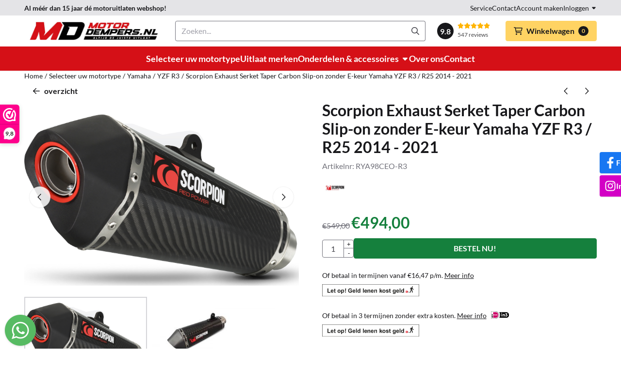

--- FILE ---
content_type: text/html; charset=UTF-8
request_url: https://www.motordempers.nl/motor-uitlaten/yamaha/yzf-r3/scorpion-exhaust-serket-taper-carbon-slip-on-zonder-e-keur-yamaha-yzf-r3---r25-2014-2016
body_size: 26747
content:
<!DOCTYPE html> <html lang="nl" class="no-js"> <head> <meta http-equiv="content-type" content="text/html; charset=utf-8"/> <meta name="description" content=""/> <meta name="robots" content="index,follow"> <meta name="viewport" content="width=device-width, initial-scale=1, user-scalable=yes, maximum-scale=5" /> <meta name="google-site-verification" content="7-6hiueLUNpJ-B-BTtJK8YlxvYurvz1Q21qOEcKx3Q0"/> <title>Scorpion Exhaust Serket Taper Carbon Slip-on zonder E-keur Yamaha YZF... - Uitlaat kopen? Motordempers.nl is de motor uitlaat specialist!</title> <base href="https://www.motordempers.nl/"/> <link rel="dns-prefetch" href="https://fonts.gstatic.com/"> <link rel="dns-prefetch" href="https://cdn.shoptrader.com/"> <link rel="dns-prefetch" href="https://connect.facebook.net/"> <link rel="icon" href="https://www.motordempers.nl/images/faviconimages/favicon.ico" type="image/x-icon"> <link rel="shortcut icon" type="image/x-icon" href="https://www.motordempers.nl/images/faviconimages/favicon.ico"/> <link rel="canonical" href="https://www.motordempers.nl/motor-uitlaten/yamaha/yzf-r3/scorpion-exhaust-serket-taper-carbon-slip-on-zonder-e-keur-yamaha-yzf-r3---r25-2014-2016"/> <script>
        window.translations = {
                        PRODUCT_CARD_ARIA_LABEL: 'Product: ',
            PRODUCT_PRIJS_ARIA_LABEL: 'Prijs: ',
                        SHOPPING_CART_BUTTON_ARIA_LABEL_1: 'Voeg ',
            SHOPPING_CART_BUTTON_ARIA_LABEL_2: ' toe aan winkelwagen',
            PRODUCT_PRIJS_KORTING_ARIA_LABEL_1: 'Van ',
            PRODUCT_PRIJS_KORTING_ARIA_LABEL_2: ' voor ',
                        SHOPPINGCART_ARIA_LIVE_QUANTITY_UPDATE_MESSAGE_BEGIN: 'Aantal van',
            SHOPPINGCART_ARIA_LIVE_QUANTITY_INCREASE_MESSAGE: 'is verhoogd naar',
            SHOPPINGCART_ARIA_LIVE_QUANTITY_DECREASE_MESSAGE: 'is verlaagd naar',
            SHOPPINGCART_ARIA_LIVE_DELETE_PRODUCT_MESSAGE: 'is verwijderd uit de winkelwagen.',
            SHOPPINGCART_ARIA_LIVE_QUANTITY_REFRESH_MESSAGE: 'is bijgewerkt naar'
        };
    </script> <style>
            @font-face{font-display:swap;font-family:'Lato';font-style:normal;font-weight:400;src:url(https://fonts.gstatic.com/s/lato/v25/S6uyw4BMUTPHjxAwXjeu.woff2) format('woff2');unicode-range:U+0100-02BA,U+02BD-02C5,U+02C7-02CC,U+02CE-02D7,U+02DD-02FF,U+0304,U+0308,U+0329,U+1D00-1DBF,U+1E00-1E9F,U+1EF2-1EFF,U+2020,U+20A0-20AB,U+20AD-20C0,U+2113,U+2C60-2C7F,U+A720-A7FF}@font-face{font-display:swap;font-family:'Lato';font-style:normal;font-weight:400;src:url(https://fonts.gstatic.com/s/lato/v25/S6uyw4BMUTPHjx4wXg.woff2) format('woff2');unicode-range:U+0000-00FF,U+0131,U+0152-0153,U+02BB-02BC,U+02C6,U+02DA,U+02DC,U+0304,U+0308,U+0329,U+2000-206F,U+20AC,U+2122,U+2191,U+2193,U+2212,U+2215,U+FEFF,U+FFFD}@font-face{font-display:swap;font-family:'Lato';font-style:normal;font-weight:700;src:url(https://fonts.gstatic.com/s/lato/v25/S6u9w4BMUTPHh6UVSwaPGR_p.woff2) format('woff2');unicode-range:U+0100-02BA,U+02BD-02C5,U+02C7-02CC,U+02CE-02D7,U+02DD-02FF,U+0304,U+0308,U+0329,U+1D00-1DBF,U+1E00-1E9F,U+1EF2-1EFF,U+2020,U+20A0-20AB,U+20AD-20C0,U+2113,U+2C60-2C7F,U+A720-A7FF}@font-face{font-display:swap;font-family:'Lato';font-style:normal;font-weight:700;src:url(https://fonts.gstatic.com/s/lato/v25/S6u9w4BMUTPHh6UVSwiPGQ.woff2) format('woff2');unicode-range:U+0000-00FF,U+0131,U+0152-0153,U+02BB-02BC,U+02C6,U+02DA,U+02DC,U+0304,U+0308,U+0329,U+2000-206F,U+20AC,U+2122,U+2191,U+2193,U+2212,U+2215,U+FEFF,U+FFFD}@font-face{font-display:swap;font-family:'Roboto Condensed';font-style:normal;font-weight:400;src:url(https://fonts.gstatic.com/s/robotocondensed/v31/ieVo2ZhZI2eCN5jzbjEETS9weq8-_d6T_POl0fRJeyWyosBD5XxxKA.woff2) format('woff2');unicode-range:U+0460-052F,U+1C80-1C8A,U+20B4,U+2DE0-2DFF,U+A640-A69F,U+FE2E-FE2F}@font-face{font-display:swap;font-family:'Roboto Condensed';font-style:normal;font-weight:400;src:url(https://fonts.gstatic.com/s/robotocondensed/v31/ieVo2ZhZI2eCN5jzbjEETS9weq8-_d6T_POl0fRJeyWyosBK5XxxKA.woff2) format('woff2');unicode-range:U+0301,U+0400-045F,U+0490-0491,U+04B0-04B1,U+2116}@font-face{font-display:swap;font-family:'Roboto Condensed';font-style:normal;font-weight:400;src:url(https://fonts.gstatic.com/s/robotocondensed/v31/ieVo2ZhZI2eCN5jzbjEETS9weq8-_d6T_POl0fRJeyWyosBC5XxxKA.woff2) format('woff2');unicode-range:U+1F00-1FFF}@font-face{font-display:swap;font-family:'Roboto Condensed';font-style:normal;font-weight:400;src:url(https://fonts.gstatic.com/s/robotocondensed/v31/ieVo2ZhZI2eCN5jzbjEETS9weq8-_d6T_POl0fRJeyWyosBN5XxxKA.woff2) format('woff2');unicode-range:U+0370-0377,U+037A-037F,U+0384-038A,U+038C,U+038E-03A1,U+03A3-03FF}@font-face{font-display:swap;font-family:'Roboto Condensed';font-style:normal;font-weight:400;src:url(https://fonts.gstatic.com/s/robotocondensed/v31/ieVo2ZhZI2eCN5jzbjEETS9weq8-_d6T_POl0fRJeyWyosBB5XxxKA.woff2) format('woff2');unicode-range:U+0102-0103,U+0110-0111,U+0128-0129,U+0168-0169,U+01A0-01A1,U+01AF-01B0,U+0300-0301,U+0303-0304,U+0308-0309,U+0323,U+0329,U+1EA0-1EF9,U+20AB}@font-face{font-display:swap;font-family:'Roboto Condensed';font-style:normal;font-weight:400;src:url(https://fonts.gstatic.com/s/robotocondensed/v31/ieVo2ZhZI2eCN5jzbjEETS9weq8-_d6T_POl0fRJeyWyosBA5XxxKA.woff2) format('woff2');unicode-range:U+0100-02BA,U+02BD-02C5,U+02C7-02CC,U+02CE-02D7,U+02DD-02FF,U+0304,U+0308,U+0329,U+1D00-1DBF,U+1E00-1E9F,U+1EF2-1EFF,U+2020,U+20A0-20AB,U+20AD-20C0,U+2113,U+2C60-2C7F,U+A720-A7FF}@font-face{font-display:swap;font-family:'Roboto Condensed';font-style:normal;font-weight:400;src:url(https://fonts.gstatic.com/s/robotocondensed/v31/ieVo2ZhZI2eCN5jzbjEETS9weq8-_d6T_POl0fRJeyWyosBO5Xw.woff2) format('woff2');unicode-range:U+0000-00FF,U+0131,U+0152-0153,U+02BB-02BC,U+02C6,U+02DA,U+02DC,U+0304,U+0308,U+0329,U+2000-206F,U+20AC,U+2122,U+2191,U+2193,U+2212,U+2215,U+FEFF,U+FFFD}@font-face{font-display:swap;font-family:'Roboto Condensed';font-style:normal;font-weight:700;src:url(https://fonts.gstatic.com/s/robotocondensed/v31/ieVo2ZhZI2eCN5jzbjEETS9weq8-_d6T_POl0fRJeyVVpcBD5XxxKA.woff2) format('woff2');unicode-range:U+0460-052F,U+1C80-1C8A,U+20B4,U+2DE0-2DFF,U+A640-A69F,U+FE2E-FE2F}@font-face{font-display:swap;font-family:'Roboto Condensed';font-style:normal;font-weight:700;src:url(https://fonts.gstatic.com/s/robotocondensed/v31/ieVo2ZhZI2eCN5jzbjEETS9weq8-_d6T_POl0fRJeyVVpcBK5XxxKA.woff2) format('woff2');unicode-range:U+0301,U+0400-045F,U+0490-0491,U+04B0-04B1,U+2116}@font-face{font-display:swap;font-family:'Roboto Condensed';font-style:normal;font-weight:700;src:url(https://fonts.gstatic.com/s/robotocondensed/v31/ieVo2ZhZI2eCN5jzbjEETS9weq8-_d6T_POl0fRJeyVVpcBC5XxxKA.woff2) format('woff2');unicode-range:U+1F00-1FFF}@font-face{font-display:swap;font-family:'Roboto Condensed';font-style:normal;font-weight:700;src:url(https://fonts.gstatic.com/s/robotocondensed/v31/ieVo2ZhZI2eCN5jzbjEETS9weq8-_d6T_POl0fRJeyVVpcBN5XxxKA.woff2) format('woff2');unicode-range:U+0370-0377,U+037A-037F,U+0384-038A,U+038C,U+038E-03A1,U+03A3-03FF}@font-face{font-display:swap;font-family:'Roboto Condensed';font-style:normal;font-weight:700;src:url(https://fonts.gstatic.com/s/robotocondensed/v31/ieVo2ZhZI2eCN5jzbjEETS9weq8-_d6T_POl0fRJeyVVpcBB5XxxKA.woff2) format('woff2');unicode-range:U+0102-0103,U+0110-0111,U+0128-0129,U+0168-0169,U+01A0-01A1,U+01AF-01B0,U+0300-0301,U+0303-0304,U+0308-0309,U+0323,U+0329,U+1EA0-1EF9,U+20AB}@font-face{font-display:swap;font-family:'Roboto Condensed';font-style:normal;font-weight:700;src:url(https://fonts.gstatic.com/s/robotocondensed/v31/ieVo2ZhZI2eCN5jzbjEETS9weq8-_d6T_POl0fRJeyVVpcBA5XxxKA.woff2) format('woff2');unicode-range:U+0100-02BA,U+02BD-02C5,U+02C7-02CC,U+02CE-02D7,U+02DD-02FF,U+0304,U+0308,U+0329,U+1D00-1DBF,U+1E00-1E9F,U+1EF2-1EFF,U+2020,U+20A0-20AB,U+20AD-20C0,U+2113,U+2C60-2C7F,U+A720-A7FF}@font-face{font-display:swap;font-family:'Roboto Condensed';font-style:normal;font-weight:700;src:url(https://fonts.gstatic.com/s/robotocondensed/v31/ieVo2ZhZI2eCN5jzbjEETS9weq8-_d6T_POl0fRJeyVVpcBO5Xw.woff2) format('woff2');unicode-range:U+0000-00FF,U+0131,U+0152-0153,U+02BB-02BC,U+02C6,U+02DA,U+02DC,U+0304,U+0308,U+0329,U+2000-206F,U+20AC,U+2122,U+2191,U+2193,U+2212,U+2215,U+FEFF,U+FFFD}#owl-carousel-homepage .owl-dots .owl-dot.active span,#owl-carousel-homepage .owl-dots .owl-dot:hover span{background:#ff0000!important}div#slider-homepage{max-height:px}.mega-menu{--mega-menu-column-width:275px;--mega-menu-column-spacer:2rem;--mega-menu-extra-field-spacer:var(--mega-menu-column-spacer);--mega-menu-extra-field-width:275px;--mega-menu-heading-color:var(--grey-900);--mega-menu-heading-color-hover:var(--grey-900);--mega-menu-link-color:var(--grey-700);--mega-menu-link-color-hover:var(--grey-700);--mega-menu-extra-field-color:var(--grey-700);justify-content:space-between;gap:var(--mega-menu-extra-field-spacer);display:none;position:absolute;height:auto;z-index:var(--mega-menu-dropdown-z-index);background:#fff;box-shadow:none;transition-property:box-shadow;border-radius:var(--mega-menu-dropdown-border-radius);border:0}.mega-menu:has(.mega-menu__extra-field){--mega-menu-column-width:245px}.hasSubChilds.mega-menu,.smallMenuMaxItems.mega-menu{--mega-menu-nav-width:calc(100% - var(--mega-menu-extra-field-width) - var(--mega-menu-extra-field-spacer));left:0;width:100%;padding-block:1.5rem;padding-inline:2rem}.hasNoSubChilds:not(.smallMenuMaxItems).mega-menu{--mega-menu-nav-width:auto;--mega-menu-min-width:12rem;min-width:var(--mega-menu-min-width);width:max-content;padding-block:.5rem;padding-inline:var(--site-nav-item-padding-x)}@supports selector(:has(a,b)){.site-nav-item--level-0:has(.hasNoSubChilds:not(.smallMenuMaxItems).mega-menu){position:relative}.hasNoSubChilds:not(.smallMenuMaxItems).mega-menu{min-width:max(var(--mega-menu-min-width), 100%)}}.site-nav-item--level-0 .mega-menu.is-open,.site-nav-item--level-0:hover .mega-menu,.site-nav-item--level-0.js-hover .mega-menu{display:flex;--mega-menu-box-shadow-backdrop:-500vh 1000vh 0 1000vh rgba(0, 0, 0, .05);--mega-menu-box-shadow-border-color:var(--border-color);--mega-menu-box-shadow-border:0 1px 0 0 var(--mega-menu-box-shadow-border-color), /* bottom */
            -1px 0 0 0 var(--mega-menu-box-shadow-border-color), /* left */
            1px 0 0 0 var(--mega-menu-box-shadow-border-color);box-shadow:var(--mega-menu-box-shadow-border),var(--shadow-xl),var(--mega-menu-box-shadow-backdrop)}.hasSubChilds .mega-menu__nav,.smallMenuMaxItems .mega-menu__nav{column-gap:var(--mega-menu-column-spacer);column-width:var(--mega-menu-column-width);column-count:auto}.mega-menu__nav{width:100%}.hasSubChilds .mega-menu__list-wrapper{flex:1 0 auto;width:100%;margin-bottom:1rem;-webkit-column-break-inside:avoid;page-break-inside:avoid;break-inside:avoid}.mega-menu__list-heading,.mega-menu__list-item-link{display:block;text-overflow:ellipsis;overflow-x:hidden}@media screen and (max-width:1200px){.site-nav-item-link--level-0,.mega-menu__list-heading,.mega-menu__list-item-link{font-size:var(--text-size-sm)}}.mega-menu__list-heading:hover,.mega-menu__list-heading:focus,.mega-menu__list-item-link:hover,.mega-menu__list-item-link:focus{text-decoration:underline}.hasSubChilds .mega-menu__list-heading{font-weight:var(--font-weight-bold);color:var(--mega-menu-heading-color)}.hasSubChilds .mega-menu__list-heading:hover,.hasSubChilds .mega-menu__list-heading:focus{color:var(--mega-menu-heading-color-hover)}.hasNoSubChilds .mega-menu__list-heading,.hasNoSubChilds .mega-menu__extra-field{padding-block:.5rem}.mega-menu__list-item-link{padding-block:.25em}.hasNoSubChilds .mega-menu__list-heading,.mega-menu__list-item-link{color:var(--mega-menu-link-color)}.hasNoSubChilds .mega-menu__list-heading:hover,.hasNoSubChilds .mega-menu__list-heading:focus,.mega-menu__list-item-link:hover,.mega-menu__list-item-link:focus{color:var(--mega-menu-link-color-hover)}.mega-menu__btn{--btn-font-weight:var(--font-weight-normal);margin-top:.25rem}.mega-menu__extra-field{color:var(--mega-menu-extra-field-color)}.mega-menu__extra-field img{max-width:100%;height:auto}.mega-menu__extra-field--has-category-image{display:flex}.mega-menu__category-image{margin:auto}div#nieuwsbriefpopup{font-family:Verdana;margin-top:-350px;left:-200%;margin-left:-250px;width:500px;height:auto;min-height:180px;color:#000;border-radius:5px;background:url(/images/nieuwsbriefpopupimages/nieuwsbrief_popup_image.jpg);}
        </style> <link rel="stylesheet" href="/themes/4000/css/abstracts/_print.css" media="print" crossorigin> <link rel="stylesheet" href="/themes/4000/css/abstracts/_variables_new.css?v=131.29521854750173965570" crossorigin> <link rel="stylesheet" href="/images/css/stApp-4000.css?v=131.29521854750173965570" crossorigin> <link rel="stylesheet" href="/themes/4000/css/stProduct-4000.css?v=131.29521854750173965570" crossorigin> <link rel="stylesheet" href="/themes/4000/css/icomoon.css?v=131.29521854750173965570" media="print" onload="this.media='all'" crossorigin> <script>(function (w, d, s, l, i) {
            w[l] = w[l] || []; w[l].push({
                'gtm.start':
                    new Date().getTime(), event: 'gtm.js'
            }); var f = d.getElementsByTagName(s)[0],
                j = d.createElement(s), dl = l != 'dataLayer' ? '&l=' + l : ''; j.async = true; j.src =
                'https://www.googletagmanager.com/gtm.js?id=' + i + dl; f.parentNode.insertBefore(j, f);
        })(window,document,'script','dataLayer','GTM-5SGT658');
    </script> <script>
        !function(f,b,e,v,n,t,s)
        {if(f.fbq)return;n=f.fbq=function(){n.callMethod?
            n.callMethod.apply(n,arguments):n.queue.push(arguments)};
            if(!f._fbq)f._fbq=n;n.push=n;n.loaded=!0;n.version='2.0';
            n.queue=[];t=b.createElement(e);t.async=!0;
            t.src=v;s=b.getElementsByTagName(e)[0];
            s.parentNode.insertBefore(t,s)}(window, document,'script',
            'https://connect.facebook.net/en_US/fbevents.js');
        fbq('init', '922442895059045');
        fbq('track', 'PageView');
    </script> <script type="application/ld+json">
            
			{
			  "@context": "https://schema.org",
			  "@type": "Organization",
			  "name": "Motordempers.nl",
			  "aggregateRating": {
				"@type": "AggregateRating",
				"ratingValue": "9.8",
				"reviewCount": "547",
				"bestRating": "10",
				"worstRating": "1"
			  },
			  "url": "https://www.webwinkelkeur.nl/webshop/Motordempers-nl_4836/reviews"
			}
		
        </script>
    
        
        <meta name="twitter:card" content="summary" /> <meta name="twitter:title" content="Scorpion Exhaust Serket Taper Carbon Slip-on zonder E-keur Yamaha YZF... - Uitlaat kopen? Motordempers.nl is de motor uitlaat specialist!" /> <meta name="twitter:description" content="" /> <meta name="twitter:image" content="https://www.motordempers.nl/images/productimages/big/scorpion-serket-taper-carbon.png" /> <meta name="twitter:url" content="https://www.motordempers.nl/motor-uitlaten/yamaha/yzf-r3/scorpion-exhaust-serket-taper-carbon-slip-on-zonder-e-keur-yamaha-yzf-r3---r25-2014-2016" /> <script type="application/ld+json">{
    "@context": "http://schema.org",
    "@type": "Product",
    "name": "Scorpion Exhaust Serket Taper Carbon Slip-on zonder E-keur Yamaha YZF R3 / R25 2014 - 2021",
    "mpn": "",
    "sku": "",
    "image": "https://www.motordempers.nl/images/productimages/big/scorpion-serket-taper-carbon.png",
    "description": "",
    "offers": {
        "@type": "Offer",
        "price": "494.00",
        "priceCurrency": "EUR",
        "url": "https://www.motordempers.nl/motor-uitlaten/yamaha/yzf-r3/scorpion-exhaust-serket-taper-carbon-slip-on-zonder-e-keur-yamaha-yzf-r3---r25-2014-2016",
        "availability": "https://schema.org/InStock"
    },
    "brand": {
        "@type": "Brand",
        "name": "Scorpion"
    }
}</script>
</head> <body id="st_product" class="motor-uitlaten yamaha yzf-r3 scorpion-exhaust-serket-taper-carbon-slip-on-zonder-e-keur-yamaha-yzf-r3-r25-2014-2016 not-logged-in "> <noscript> <iframe src="https://www.googletagmanager.com/ns.html?id=GTM-5SGT658" height="0" width="0" style="display:none;visibility:hidden"></iframe> </noscript> <a href="#main-content" class="skip-link_btn btn btn-dark">Ga naar hoofdinhoud</a> <a name="body-top"></a> <div class="page_placeholder_layover" id="page_placeholder_layover"> <img src="opc_loader.png" class="opc_loader" alt="" role="presentation"/> </div> <div id="cookieAriaLiveRegion" class="sr-only" aria-live="polite" aria-atomic="true"> <p id="cookieAriaLiveMessage">Cookievoorkeuren zijn momenteel gesloten.</p> </div><div id="nieuwsbriefpopup" class="modal" role="dialog" aria-labelledby="nieuwsbriefPopupTitle" aria-modal="true" aria-hidden="true"> <span id="nieuwsbriefPopupTitle" class="sr-only">Schrijf je nu in en ontvang onze nieuwsbrief</span> <button class="btn-icon btn-transparent btn-close jsNieuwsbriefpopupClose" aria-label="Sluit pop-up" title="Sluit pop-up"> <span class="st-icon st-icon-style-regular st-icon-xmark"> <svg xmlns="http://www.w3.org/2000/svg" viewBox="0 0 320 512"> <path d="M312.1 375c9.369 9.369 9.369 24.57 0 33.94s-24.57 9.369-33.94 0L160 289.9l-119 119c-9.369 9.369-24.57 9.369-33.94 0s-9.369-24.57 0-33.94L126.1 256L7.027 136.1c-9.369-9.369-9.369-24.57 0-33.94s24.57-9.369 33.94 0L160 222.1l119-119c9.369-9.369 24.57-9.369 33.94 0s9.369 24.57 0 33.94L193.9 256L312.1 375z"/> </svg> </span> </button> <div class="modal-body"> <form name="newsletter" action="https://www.motordempers.nl/newsletters_subscribe.php" method="post"> <div id="inner_nieuwsbriefpopup"> <div style="text-align: center;"> <p><span style="color:#FF0000;"><strong><span style="font-size:20px;">Belangrijke mededeling:</span></strong></span></p> <p>Wegens <strong>onverwachte familieomstandigheden</strong> zijn wij <strong>tot en met 4 ma</strong>a<strong>rt</strong> n<strong>iet in de gelegenheid u telefonisch of per e-mail te woord te staan</strong>. Na deze datum zullen wij alle e-mails <strong>zo spoedig mogelijk </strong>behandelen. Wij begrijpen dat deze situatie vervelend voor u kan zijn en <strong>waarderen uw begrip en geduld in deze periode zeer</strong>.</p> <p><strong>Let op: </strong>Bestellingen die tussen<strong> 20 februari en 4 maart </strong>worden geplaatst<strong>, zullen na 4 maart worden verwerkt. </strong>Wij streven ernaar dit zo snel mogelijk te doen en<strong> danken u bij voorbaat voor uw geduld en begrip.</strong></p> <p><strong>Onze excuses voor het eventuele ongemak.</strong></p> <p><strong>Hartelijk dank voor uw begrip.</strong></p> <p>Met vriendelijke groet,</p> <p>Team Motordempers.nl&quot;</p> </div> <div class="input-group contact_us"> <div class="d-none"> <input name="website" type="text" class="website" tabindex="-1"/> </div> <div class="form-floating"> <input value="" placeholder="E-mail adres:" id="nieuwsbriefEmail" type="email" name="Email" class="form-control"/> <label for="nieuwsbriefEmail">E-mail adres:</label> </div> <div class="g-recaptcha" id="product_newsletter_popup"></div> </div> </div> <button class="configuration_btn configuration_button configuration_button_general has_icon_right" type="submit"> <span>Aanmelden</span> <span class="st-icon st-icon-style-regular st-icon-arrow-right"> <svg xmlns="http://www.w3.org/2000/svg" viewBox="0 0 448 512"> <path d="M264.6 70.63l176 168c4.75 4.531 7.438 10.81 7.438 17.38s-2.688 12.84-7.438 17.38l-176 168c-9.594 9.125-24.78 8.781-33.94-.8125c-9.156-9.5-8.812-24.75 .8125-33.94l132.7-126.6H24.01c-13.25 0-24.01-10.76-24.01-24.01s10.76-23.99 24.01-23.99h340.1l-132.7-126.6C221.8 96.23 221.5 80.98 230.6 71.45C239.8 61.85 254.1 61.51 264.6 70.63z"/> </svg> </span> </button> </form> </div> </div><aside class="topmenu" aria-label="Topmenu"> <div class="bs-container d-flex" style="height:100%;"> <div class="topmenu-inner" id="menu_top"> <div class="topmenu-inner-col"> <div id="menu_top_content" class="topmenu-content"> <p><strong>Al méér dan 15 jaar dé motoruitlaten webshop!</strong></p> </div> </div> <nav class="topmenu-inner-col" aria-label="Topmenu navigatie"> <ul class="topmenu-nav"> <li class="topmenu-nav-item topmenu-nav-item-1"><a href="https://www.motordempers.nl/service/" target="_self">Service</a></li> <li class="topmenu-nav-item topmenu-nav-item-2"><a href="https://www.motordempers.nl/contact530442/" target="_self">Contact</a></li> <li class="topmenu-nav-item topmenu-nav-item-3"><a href="https://www.motordempers.nl/create_account.php" target="_self">Account maken</a></li> </ul> <ul class="topmenu_login-box"> <li class="login-button"> <button href="https://www.motordempers.nl/login.php" id="login-toggle" aria-haspopup="true" aria-controls="login-form" aria-expanded="false" class="loggedin btn-topmenu">
                Inloggen<span class="st-icon st-icon-style-regular st-icon-caret-down"> <svg xmlns="http://www.w3.org/2000/svg" viewBox="0 0 320 512"> <path d="M137.4 374.6c12.5 12.5 32.8 12.5 45.3 0l128-128c9.2-9.2 11.9-22.9 6.9-34.9s-16.6-19.8-29.6-19.8L32 192c-12.9 0-24.6 7.8-29.6 19.8s-2.2 25.7 6.9 34.9l128 128z"/> </svg> </span> </button> <div id="login-bar" class="dropdown-menu" role="form" aria-labelledby="login-toggle" hidden> <form name="login-bar" action="https://www.motordempers.nl/login.php?action=process" method="post" enctype="application/x-www-form-urlencoded" autocomplete="off"> <input type="hidden" name="form_name" value="login-bar"> <div id="login-bar-email-adress"> <label for="loginBarEmail">E-mailadres:</label> <input type="email" name="email_address" class="form-control" id="loginBarEmail" autocomplete="username email"> </div> <div id="login-bar-password"> <label for="loginbarPassword">Wachtwoord</label> <input type="password" name="password" class="form-control" id="loginbarPassword" autocomplete="current-password"> </div> <div class="login-bar-submit"> <button type="submit" class="configuration_btn configuration_button configuration_button_general has_icon_left"> <span class="st-icon st-icon-style-regular st-icon-user"> <svg xmlns="http://www.w3.org/2000/svg" viewBox="0 0 448 512"> <path d="M272 304h-96C78.8 304 0 382.8 0 480c0 17.67 14.33 32 32 32h384c17.67 0 32-14.33 32-32C448 382.8 369.2 304 272 304zM48.99 464C56.89 400.9 110.8 352 176 352h96c65.16 0 119.1 48.95 127 112H48.99zM224 256c70.69 0 128-57.31 128-128c0-70.69-57.31-128-128-128S96 57.31 96 128C96 198.7 153.3 256 224 256zM224 48c44.11 0 80 35.89 80 80c0 44.11-35.89 80-80 80S144 172.1 144 128C144 83.89 179.9 48 224 48z"/> </svg> </span> <span class="button">Inloggen</span> </button> </div> <div id="login-bar-password-forgotten"> <a href="https://www.motordempers.nl/password_forgotten.php" class="user_pass_forgotten text-decoration-underline">Wachtwoord vergeten?</a> </div> <div id="login-bar-create-account"> <a href="https://www.motordempers.nl/create_account.php" class="user_create_account text-decoration-underline">Account aanmaken</a> </div> </form> </div> </li> </ul> </nav> </div> </div> </aside> <aside class="header-review-mobile header-review-mobile--wwk" aria-label="Klantwaardering"> <a href="https://www.webwinkelkeur.nl/webshop/Motordempers-nl_4836/reviews" target="_blank" rel="noopener noreferrer" class="header-review-link d-flex"> <div class="header-review-mobile-content"> <div class="header-review-stars d-flex"> <span class="st-icon st-icon-style-regular st-icon-star-full"> <svg xmlns="http://www.w3.org/2000/svg" viewBox="0 0 576 512"> <path d="M316.9 18C311.6 7 300.4 0 288.1 0s-23.4 7-28.8 18L195 150.3 51.4 171.5c-12 1.8-22 10.2-25.7 21.7s-.7 24.2 7.9 32.7L137.8 329 113.2 474.7c-2 12 3 24.2 12.9 31.3s23 8 33.8 2.3l128.3-68.5 128.3 68.5c10.8 5.7 23.9 4.9 33.8-2.3s14.9-19.3 12.9-31.3L438.5 329 542.7 225.9c8.6-8.5 11.7-21.2 7.9-32.7s-13.7-19.9-25.7-21.7L381.2 150.3 316.9 18z"/> </svg> </span> <span class="st-icon st-icon-style-regular st-icon-star-full"> <svg xmlns="http://www.w3.org/2000/svg" viewBox="0 0 576 512"> <path d="M316.9 18C311.6 7 300.4 0 288.1 0s-23.4 7-28.8 18L195 150.3 51.4 171.5c-12 1.8-22 10.2-25.7 21.7s-.7 24.2 7.9 32.7L137.8 329 113.2 474.7c-2 12 3 24.2 12.9 31.3s23 8 33.8 2.3l128.3-68.5 128.3 68.5c10.8 5.7 23.9 4.9 33.8-2.3s14.9-19.3 12.9-31.3L438.5 329 542.7 225.9c8.6-8.5 11.7-21.2 7.9-32.7s-13.7-19.9-25.7-21.7L381.2 150.3 316.9 18z"/> </svg> </span> <span class="st-icon st-icon-style-regular st-icon-star-full"> <svg xmlns="http://www.w3.org/2000/svg" viewBox="0 0 576 512"> <path d="M316.9 18C311.6 7 300.4 0 288.1 0s-23.4 7-28.8 18L195 150.3 51.4 171.5c-12 1.8-22 10.2-25.7 21.7s-.7 24.2 7.9 32.7L137.8 329 113.2 474.7c-2 12 3 24.2 12.9 31.3s23 8 33.8 2.3l128.3-68.5 128.3 68.5c10.8 5.7 23.9 4.9 33.8-2.3s14.9-19.3 12.9-31.3L438.5 329 542.7 225.9c8.6-8.5 11.7-21.2 7.9-32.7s-13.7-19.9-25.7-21.7L381.2 150.3 316.9 18z"/> </svg> </span> <span class="st-icon st-icon-style-regular st-icon-star-full"> <svg xmlns="http://www.w3.org/2000/svg" viewBox="0 0 576 512"> <path d="M316.9 18C311.6 7 300.4 0 288.1 0s-23.4 7-28.8 18L195 150.3 51.4 171.5c-12 1.8-22 10.2-25.7 21.7s-.7 24.2 7.9 32.7L137.8 329 113.2 474.7c-2 12 3 24.2 12.9 31.3s23 8 33.8 2.3l128.3-68.5 128.3 68.5c10.8 5.7 23.9 4.9 33.8-2.3s14.9-19.3 12.9-31.3L438.5 329 542.7 225.9c8.6-8.5 11.7-21.2 7.9-32.7s-13.7-19.9-25.7-21.7L381.2 150.3 316.9 18z"/> </svg> </span> <span class="st-icon st-icon-style-regular st-icon-star-full"> <svg xmlns="http://www.w3.org/2000/svg" viewBox="0 0 576 512"> <path d="M316.9 18C311.6 7 300.4 0 288.1 0s-23.4 7-28.8 18L195 150.3 51.4 171.5c-12 1.8-22 10.2-25.7 21.7s-.7 24.2 7.9 32.7L137.8 329 113.2 474.7c-2 12 3 24.2 12.9 31.3s23 8 33.8 2.3l128.3-68.5 128.3 68.5c10.8 5.7 23.9 4.9 33.8-2.3s14.9-19.3 12.9-31.3L438.5 329 542.7 225.9c8.6-8.5 11.7-21.2 7.9-32.7s-13.7-19.9-25.7-21.7L381.2 150.3 316.9 18z"/> </svg> </span> </div> <div class="header-review-mobile-score"> <p> <span class="header-review-mobile-score-value">9.8 / 10</span> van <span class="header-review-mobile-count">547</span> reviews
                </p> </div> </div> </a></aside><header class="site-header site-header-large site-header-large-logo-left" role="banner" aria-label="Website header"> <div class="bs-container"> <div class="site-header-inner row align-items-center justify-content-between"> <div class="col-auto col-logo d-flex align-items-center"> <a class="header-logo | d-flex justify-content-center align-items-center" style="height:100%;" href="https://www.motordempers.nl/" > <img data-use-webp='no' fetchpriority='high' width='1200' height='167' alt='motordempers.nl Startpagina' style=' box-sizing:content-box;
            max-height:40px;
            max-width:400px;
            padding-top:12px;
            padding-bottom:12px;' class='header-logo-image' src='/images/shoplogoimages/motordempers.nl-groot-header2020.jpg' onerror='this.onerror=null; this.src="/images/placeholders/image_missing_vierkant.png";'> </a> </div> <div class="col"> <div class="site-header-searchbar"> <form name="advanced_search" action="https://www.motordempers.nl/advanced_search_result.php" method="get" enctype="application/x-www-form-urlencoded"> <input type="hidden" name="form_name" value="advanced_search"> <label for="search" class="sr-only">Zoeken</label> <div class="input-group"> <input type="hidden" name="search_in_description" value="0"> <input type="hidden" name="Beschrijving" value="0"> <input type="hidden" name="Artikelnaam" value=true> <input type="hidden" name="Ean" value="1"> <input type="hidden" name="Sku" value="1"> <input type="hidden" name="Artikelnummer" value="1"> <input type="hidden" name="Tag" value="0"> <input type="hidden" name="inc_subcat" value="1"> <input name="keywords" type="search" value="" placeholder="Zoeken..." class="form-control form-control-visually-first" id="search"/> <button class="btn btn-icon btn-input-group" type="submit"> <span class="st-icon st-icon-style-regular st-icon-magnifying-glass"> <svg xmlns="http://www.w3.org/2000/svg" viewBox="0 0 512 512"> <path d="M504.1 471l-134-134C399.1 301.5 415.1 256.8 415.1 208c0-114.9-93.13-208-208-208S-.0002 93.13-.0002 208S93.12 416 207.1 416c48.79 0 93.55-16.91 129-45.04l134 134C475.7 509.7 481.9 512 488 512s12.28-2.344 16.97-7.031C514.3 495.6 514.3 480.4 504.1 471zM48 208c0-88.22 71.78-160 160-160s160 71.78 160 160s-71.78 160-160 160S48 296.2 48 208z"/> </svg> </span> </button> </div> </form> <div class="overlay-searchbar"></div> </div> </div> <div class="col-auto d-flex justify-content-end"> <a href="https://www.webwinkelkeur.nl/webshop/Motordempers-nl_4836/reviews" target="_blank" rel="noopener noreferrer" class="header-review-link d-flex"> <div class="header-review header-review--wwk d-flex align-items-center"> <div class="header-review-score d-flex justify-content-center align-items-center"> <span class="header-review-score-value d-flex">9.8</span> </div> <div class="header-review-rating-box d-flex flex-column justify-content-center"> <div class="header-review-stars"> <span class="st-icon st-icon-style-regular st-icon-star-full"> <svg xmlns="http://www.w3.org/2000/svg" viewBox="0 0 576 512"> <path d="M316.9 18C311.6 7 300.4 0 288.1 0s-23.4 7-28.8 18L195 150.3 51.4 171.5c-12 1.8-22 10.2-25.7 21.7s-.7 24.2 7.9 32.7L137.8 329 113.2 474.7c-2 12 3 24.2 12.9 31.3s23 8 33.8 2.3l128.3-68.5 128.3 68.5c10.8 5.7 23.9 4.9 33.8-2.3s14.9-19.3 12.9-31.3L438.5 329 542.7 225.9c8.6-8.5 11.7-21.2 7.9-32.7s-13.7-19.9-25.7-21.7L381.2 150.3 316.9 18z"/> </svg> </span> <span class="st-icon st-icon-style-regular st-icon-star-full"> <svg xmlns="http://www.w3.org/2000/svg" viewBox="0 0 576 512"> <path d="M316.9 18C311.6 7 300.4 0 288.1 0s-23.4 7-28.8 18L195 150.3 51.4 171.5c-12 1.8-22 10.2-25.7 21.7s-.7 24.2 7.9 32.7L137.8 329 113.2 474.7c-2 12 3 24.2 12.9 31.3s23 8 33.8 2.3l128.3-68.5 128.3 68.5c10.8 5.7 23.9 4.9 33.8-2.3s14.9-19.3 12.9-31.3L438.5 329 542.7 225.9c8.6-8.5 11.7-21.2 7.9-32.7s-13.7-19.9-25.7-21.7L381.2 150.3 316.9 18z"/> </svg> </span> <span class="st-icon st-icon-style-regular st-icon-star-full"> <svg xmlns="http://www.w3.org/2000/svg" viewBox="0 0 576 512"> <path d="M316.9 18C311.6 7 300.4 0 288.1 0s-23.4 7-28.8 18L195 150.3 51.4 171.5c-12 1.8-22 10.2-25.7 21.7s-.7 24.2 7.9 32.7L137.8 329 113.2 474.7c-2 12 3 24.2 12.9 31.3s23 8 33.8 2.3l128.3-68.5 128.3 68.5c10.8 5.7 23.9 4.9 33.8-2.3s14.9-19.3 12.9-31.3L438.5 329 542.7 225.9c8.6-8.5 11.7-21.2 7.9-32.7s-13.7-19.9-25.7-21.7L381.2 150.3 316.9 18z"/> </svg> </span> <span class="st-icon st-icon-style-regular st-icon-star-full"> <svg xmlns="http://www.w3.org/2000/svg" viewBox="0 0 576 512"> <path d="M316.9 18C311.6 7 300.4 0 288.1 0s-23.4 7-28.8 18L195 150.3 51.4 171.5c-12 1.8-22 10.2-25.7 21.7s-.7 24.2 7.9 32.7L137.8 329 113.2 474.7c-2 12 3 24.2 12.9 31.3s23 8 33.8 2.3l128.3-68.5 128.3 68.5c10.8 5.7 23.9 4.9 33.8-2.3s14.9-19.3 12.9-31.3L438.5 329 542.7 225.9c8.6-8.5 11.7-21.2 7.9-32.7s-13.7-19.9-25.7-21.7L381.2 150.3 316.9 18z"/> </svg> </span> <span class="st-icon st-icon-style-regular st-icon-star-full"> <svg xmlns="http://www.w3.org/2000/svg" viewBox="0 0 576 512"> <path d="M316.9 18C311.6 7 300.4 0 288.1 0s-23.4 7-28.8 18L195 150.3 51.4 171.5c-12 1.8-22 10.2-25.7 21.7s-.7 24.2 7.9 32.7L137.8 329 113.2 474.7c-2 12 3 24.2 12.9 31.3s23 8 33.8 2.3l128.3-68.5 128.3 68.5c10.8 5.7 23.9 4.9 33.8-2.3s14.9-19.3 12.9-31.3L438.5 329 542.7 225.9c8.6-8.5 11.7-21.2 7.9-32.7s-13.7-19.9-25.7-21.7L381.2 150.3 316.9 18z"/> </svg> </span> </div> <div class="header-review-count"> <span>547 reviews</span> </div> </div> </div> </a> </div> <div class="col-auto d-flex justify-content-end"> <nav class="site-header-nav d-flex" aria-label="Gebruikersnavigatie"> <div class="site-header-basket-wrapper basket_wrapper"> <div class="site-header-basket-button cart_content"> <a href="https://www.motordempers.nl/shopping_cart.php" role="button" id="basket-toggle" class="btn basket-button" aria-controls="floating-basket" aria-expanded="false" aria-label="Winkelwagen bekijken, 0 items" aria-haspopup="true"> <span class="d-flex has_icon_left" href="https://www.motordempers.nl/shopping_cart.php"> <span class="st-icon st-icon-style-regular st-icon-cart-shopping"> <svg xmlns="http://www.w3.org/2000/svg" viewBox="0 0 576 512"> <path d="M24 0C10.7 0 0 10.7 0 24S10.7 48 24 48H69.5c3.8 0 7.1 2.7 7.9 6.5l51.6 271c6.5 34 36.2 58.5 70.7 58.5H488c13.3 0 24-10.7 24-24s-10.7-24-24-24H199.7c-11.5 0-21.4-8.2-23.6-19.5L170.7 288H459.2c32.6 0 61.1-21.8 69.5-53.3l41-152.3C576.6 57 557.4 32 531.1 32h-411C111 12.8 91.6 0 69.5 0H24zM131.1 80H520.7L482.4 222.2c-2.8 10.5-12.3 17.8-23.2 17.8H161.6L131.1 80zM176 512a48 48 0 1 0 0-96 48 48 0 1 0 0 96zm336-48a48 48 0 1 0 -96 0 48 48 0 1 0 96 0z"/> </svg> </span> <span>Winkelwagen</span> </span> <span class="quantity" data-bind="text: cartCount"></span> </a> </div> <div class="floating_basket_wrapper dropdown-menu" id="floating-basket" aria-label="Winkelwagen overzicht" hidden> <div class="basket_content"> <a href="https://www.motordempers.nl/shopping_cart.php" id="skip-to-checkout">Sla productlijst over en ga naar afrekenen</a> <table data-bind="visible: cartTable().length > 0" role="table" aria-label="Producten in winkelwagen"> <tbody data-bind="foreach: cartTable" role="rowgroup"> <tr role="row" data-bind="attr: { 'aria-labelledby': 'product-name-' + product_id(), 'aria-describedby': 'product-quantity-' + product_id() + ' product-price-' + product_id() }"> <td role="cell" class="product_image_cell"> <div class="product_image"> <img data-bind="attr: { src: image(), alt: name }"> </div> </td> <td role="cell" class="product_name_cell"> <p data-bind="attr: { 'id': 'product-name-' + product_id() }"><span data-bind="attr: { 'id': 'product-quantity-' + product_id() }, text: quantity"></span> x <a data-bind="attr: { href: url, 'aria-describedby': 'product-quantity-' + product_id() }, text: name"></a></p> <span data-bind="foreach: attributes, visible: attributes().length > 0"> <small><i>-&nbsp;<span data-bind="html: option_name() + ' ' + value_name()"></span></i></small><br> </span> <p data-bind="attr: { 'id': 'product-price-' + product_id() }, html: $root.currencyFormat.symbolLeft + stAppTools.number_format(parseFloat(total_price()) * parseFloat($root.currencyFormat.value), $root.currencyFormat.decimalPlaces, $root.currencyFormat.decimalPoint, $root.currencyFormat.thousandsPoint) + $root.currencyFormat.symbolRight"></p> </td> <td class="product_price_cell" data-bind="click: $parent.removeProduct"> <button aria-label="Verwijder dit product uit de winkelwagen" class="btn btn-transparent"> <span class="st-icon st-icon-style-regular st-icon-trash"> <svg xmlns="http://www.w3.org/2000/svg" viewBox="0 0 448 512"> <path d="M424 80C437.3 80 448 90.75 448 104C448 117.3 437.3 128 424 128H412.4L388.4 452.7C385.9 486.1 358.1 512 324.6 512H123.4C89.92 512 62.09 486.1 59.61 452.7L35.56 128H24C10.75 128 0 117.3 0 104C0 90.75 10.75 80 24 80H93.82L130.5 24.94C140.9 9.357 158.4 0 177.1 0H270.9C289.6 0 307.1 9.358 317.5 24.94L354.2 80H424zM177.1 48C174.5 48 171.1 49.34 170.5 51.56L151.5 80H296.5L277.5 51.56C276 49.34 273.5 48 270.9 48H177.1zM364.3 128H83.69L107.5 449.2C108.1 457.5 115.1 464 123.4 464H324.6C332.9 464 339.9 457.5 340.5 449.2L364.3 128z"/> </svg> </span> </button> </td> </tr> </tbody> </table> <span class="shopping-cart-empty" data-bind="visible: cartTable().length == 0">
            Uw winkelwagen is leeg
        </span> </div> <div class="clear"></div> <div class="floating_basket_total clearfix"> <span class="floating_basket_total_price" data-bind="html: cartValue"></span> <a id="btn-basket-checkout" href="https://www.motordempers.nl/shopping_cart.php" class="configuration_btn configuration_button button configuration_button_submit has_icon_right" data-bind="visible: cartTable().length != 0" role="button"> <span class="button">Afrekenen</span> <span class="st-icon st-icon-style-regular st-icon-arrow-right"> <svg xmlns="http://www.w3.org/2000/svg" viewBox="0 0 448 512"> <path d="M264.6 70.63l176 168c4.75 4.531 7.438 10.81 7.438 17.38s-2.688 12.84-7.438 17.38l-176 168c-9.594 9.125-24.78 8.781-33.94-.8125c-9.156-9.5-8.812-24.75 .8125-33.94l132.7-126.6H24.01c-13.25 0-24.01-10.76-24.01-24.01s10.76-23.99 24.01-23.99h340.1l-132.7-126.6C221.8 96.23 221.5 80.98 230.6 71.45C239.8 61.85 254.1 61.51 264.6 70.63z"/> </svg> </span> </a> </div> </div> </div> </nav> </div> </div> </div> </header><header class="main-header-mobile" role="banner" aria-label="Website header"> <div class="header-mobile "> <div class="bs-container header-mobile-container"> <div class="header-mobile-col" style="flex:1;"> <div class="header-mobile-icon menu-icon" tabindex="0" role="button" aria-controls="mobile_menu" aria-expanded="false"> <span class="st-icon st-icon-style-regular st-icon-bars"> <svg xmlns="http://www.w3.org/2000/svg" viewBox="0 0 448 512"> <path d="M0 88C0 74.75 10.75 64 24 64H424C437.3 64 448 74.75 448 88C448 101.3 437.3 112 424 112H24C10.75 112 0 101.3 0 88zM0 248C0 234.7 10.75 224 24 224H424C437.3 224 448 234.7 448 248C448 261.3 437.3 272 424 272H24C10.75 272 0 261.3 0 248zM424 432H24C10.75 432 0 421.3 0 408C0 394.7 10.75 384 24 384H424C437.3 384 448 394.7 448 408C448 421.3 437.3 432 424 432z"/> </svg> </span></div> </div> <div class="header-mobile-col"> <div id="mobile_menu_logo" class="header-mobile-logo"> <a class="header-mobile-logo-link" href=https://www.motordempers.nl/> <img data-use-webp='no' width='1200' height='167' fetchpriority='high' alt='motordempers.nl Startpagina' class='header-mobile-logo-image' src='/images/shoplogoimages/motordempers.nl-groot-header2020.jpg' onerror='this.onerror=null; this.src="/images/placeholders/image_missing_vierkant.png";'> </a> </div> </div> <nav class="header-mobile-col justify-content-end" style="flex:1;" id="mobile_menu_show_quantity_JS" aria-label="Gebruikersnavigatie"> <div class="header-mobile-icon account-icon"> <a href="https://www.motordempers.nl/account.php"> <span class="st-icon st-icon-style-regular st-icon-user"> <svg xmlns="http://www.w3.org/2000/svg" viewBox="0 0 448 512"> <path d="M272 304h-96C78.8 304 0 382.8 0 480c0 17.67 14.33 32 32 32h384c17.67 0 32-14.33 32-32C448 382.8 369.2 304 272 304zM48.99 464C56.89 400.9 110.8 352 176 352h96c65.16 0 119.1 48.95 127 112H48.99zM224 256c70.69 0 128-57.31 128-128c0-70.69-57.31-128-128-128S96 57.31 96 128C96 198.7 153.3 256 224 256zM224 48c44.11 0 80 35.89 80 80c0 44.11-35.89 80-80 80S144 172.1 144 128C144 83.89 179.9 48 224 48z"/> </svg> </span> </a> </div> <div class="header-mobile-icon shopping-icon"> <a href="https://www.motordempers.nl/shopping_cart.php"> <span class="st-icon st-icon-style-regular st-icon-cart-shopping"> <svg xmlns="http://www.w3.org/2000/svg" viewBox="0 0 576 512"> <path d="M24 0C10.7 0 0 10.7 0 24S10.7 48 24 48H69.5c3.8 0 7.1 2.7 7.9 6.5l51.6 271c6.5 34 36.2 58.5 70.7 58.5H488c13.3 0 24-10.7 24-24s-10.7-24-24-24H199.7c-11.5 0-21.4-8.2-23.6-19.5L170.7 288H459.2c32.6 0 61.1-21.8 69.5-53.3l41-152.3C576.6 57 557.4 32 531.1 32h-411C111 12.8 91.6 0 69.5 0H24zM131.1 80H520.7L482.4 222.2c-2.8 10.5-12.3 17.8-23.2 17.8H161.6L131.1 80zM176 512a48 48 0 1 0 0-96 48 48 0 1 0 0 96zm336-48a48 48 0 1 0 -96 0 48 48 0 1 0 96 0z"/> </svg> </span> <span class="quantity" data-bind="text: cartCount"></span> </a> </div> <div class="header-mobile-icon js-toggle-mobile-searchbar | search-icon"> <a> <span class="st-icon st-icon-style-regular st-icon-magnifying-glass"> <svg xmlns="http://www.w3.org/2000/svg" viewBox="0 0 512 512"> <path d="M504.1 471l-134-134C399.1 301.5 415.1 256.8 415.1 208c0-114.9-93.13-208-208-208S-.0002 93.13-.0002 208S93.12 416 207.1 416c48.79 0 93.55-16.91 129-45.04l134 134C475.7 509.7 481.9 512 488 512s12.28-2.344 16.97-7.031C514.3 495.6 514.3 480.4 504.1 471zM48 208c0-88.22 71.78-160 160-160s160 71.78 160 160s-71.78 160-160 160S48 296.2 48 208z"/> </svg> </span> </a> </div> </nav> </div> </div> <div class="header-mobile-search js-header-mobile-search"> <div class="bs-container"> <div class="mobile-searchbox"> <form name="advanced_search" action="https://www.motordempers.nl/advanced_search_result.php" method="get" enctype="application/x-www-form-urlencoded"> <input type="hidden" name="form_name" value="advanced_search"> <label for="sqr_mobile_search" class="sr-only">Zoeken</label> <div class="input-group"> <input type="hidden" name="search_in_description" value="0"> <input type="hidden" name="inc_subcat" value="1"> <input name="keywords" type="search" value="" placeholder="Zoeken..." class="form-control form-control-visually-first" id="sqr_mobile_search"/> <button class="btn btn-icon btn-input-group" type="submit"> <span class="st-icon st-icon-style-regular st-icon-magnifying-glass"> <svg xmlns="http://www.w3.org/2000/svg" viewBox="0 0 512 512"> <path d="M504.1 471l-134-134C399.1 301.5 415.1 256.8 415.1 208c0-114.9-93.13-208-208-208S-.0002 93.13-.0002 208S93.12 416 207.1 416c48.79 0 93.55-16.91 129-45.04l134 134C475.7 509.7 481.9 512 488 512s12.28-2.344 16.97-7.031C514.3 495.6 514.3 480.4 504.1 471zM48 208c0-88.22 71.78-160 160-160s160 71.78 160 160s-71.78 160-160 160S48 296.2 48 208z"/> </svg> </span> </button> </div> </form> </div> </div> </div> <div id="mobile_menu_overlay" class=""></div> <nav id="mobile_menu_container" class=" " aria-label="Mobiele navigatie"> <div id="mobile_menu" class="mobile_menu" role="navigation"> <section id="mobile_menu_info" class="header-mobile-open" aria-label="Mobiele navigatie header"> <div class="bs-container header-mobile-container"> <p class="mobile-menu-header">Menu</p> <button id="mobile_menu_close" class="btn btn-transparent header-mobile-icon menu-close" aria-label="Sluit menu" type="button"> <span class="st-icon st-icon-style-regular st-icon-xmark"> <svg xmlns="http://www.w3.org/2000/svg" viewBox="0 0 320 512"> <path d="M312.1 375c9.369 9.369 9.369 24.57 0 33.94s-24.57 9.369-33.94 0L160 289.9l-119 119c-9.369 9.369-24.57 9.369-33.94 0s-9.369-24.57 0-33.94L126.1 256L7.027 136.1c-9.369-9.369-9.369-24.57 0-33.94s24.57-9.369 33.94 0L160 222.1l119-119c9.369-9.369 24.57-9.369 33.94 0s9.369 24.57 0 33.94L193.9 256L312.1 375z"/> </svg> </span> </button> </div> </section> <section id="mobile_nav_container" aria-label="Mobiele navigatie"> <div class="mobile_menu_extra_items"> </div> <nav id="categories" class="categories_box mobile_box" aria-label="Primaire navigatie"> <ul class="mobile-menu-list box_content"> <li class="menu-header parent-item" id="dmrp_0"> <a class="item" href="https://www.motordempers.nl/">
                            Home
                        </a> </li> <li class="menu-header parent-item" id="dmm_41"> <a class="item menu-toggle" aria-expanded="false" aria-controls="submenu-cat-41" role="button" target="_self" href="https://www.motordempers.nl/motor-uitlaten/">
                                Selecteer uw motortype
                            </a> </li> <li class="menu-header parent-item" id="dmm_421"> <a class="item menu-toggle" aria-expanded="false" aria-controls="submenu-cat-421" role="button" target="_self" href="https://www.motordempers.nl/alle-uitlaat-merken/">
                                Uitlaat merken
                            </a> </li> <li class="menu-header parent-item" id="dmm_1289"> <a class="item menu-toggle" aria-expanded="false" aria-controls="submenu-cat-1289" role="button" target="_self" href="https://www.motordempers.nl/uitlaat-onderdelen/">
                                Onderdelen & accessoires
                            </a> <button class="submenu-toggle" aria-controls="submenu-cat-1289" aria-expanded="false" aria-label='Toon submenu voor Onderdelen & accessoires'> <span class="expand expandable-item show-chevron-right"><span class='st-icon st-icon-chevron-down fa-icon fa-icon-chevron-down'></span><span class='st-icon st-icon-chevron-right fa-icon fa-icon-chevron-right'></span></span></button><ul class="menu-content onderdelen_&_accessoires parent-item" id="submenu-cat-1289" hidden> <li class="menu-header " id="dmrp_1290"> <a class="item" href="https://www.motordempers.nl/uitlaat-reserve-onderdelen/" target="_self"> <span style="margin-left: 0px; margin-right: .5rem;"><span class='st-icon fa-icon fa-icon-caret-right'></span></span>Uitlaat Reserve Onderdelen      </a></li> <li class="menu-header " id="dmrp_1156"> <a class="item" href="https://www.motordempers.nl/levering-db-killers/" target="_self"> <span style="margin-left: 0px; margin-right: .5rem;"><span class='st-icon fa-icon fa-icon-caret-right'></span></span>Levering dB-killers      </a></li></ul></li> <li class="menu-header parent-item" id="dmm_1544"> <a class="item menu-toggle" aria-expanded="false" aria-controls="submenu-cat-1544" role="button" target="_self" href="https://www.motordempers.nl/over-motordempers/">
                                Over ons
                            </a> </li> <li class="menu-header parent-item" id="dmm_10"> <a class="item menu-toggle" aria-expanded="false" aria-controls="submenu-cat-10" role="button" target="_self" href="https://www.motordempers.nl/contact530442/">
                                Contact
                            </a> </li> </ul> <div class="sub-menu-mobile"> <div class="sub-menu-mobile__top-menu-content"> <ul class="top_menu"> <li class="item1"><a href="https://www.motordempers.nl/service/" target="_self">Service</a></li> <li class="item2"><a href="https://www.motordempers.nl/contact530442/" target="_self">Contact</a></li> <li class="item3"><a href="https://www.motordempers.nl/create_account.php" target="_self">Account maken</a></li> </ul> </div> <div class="sub-menu-mobile__social-media-items"> <div class="mobile-menu-socialmedia"> <a class="social-media-item facebook" target="_blank" rel="noopener noreferrer" href="https://www.facebook.com/motordempers/"><span class="st-icon st-icon-style-regular st-icon-facebook"> <svg xmlns="http://www.w3.org/2000/svg" viewBox="0 0 512 512"> <path d="M504 256C504 119 393 8 256 8S8 119 8 256c0 123.78 90.69 226.38 209.25 245V327.69h-63V256h63v-54.64c0-62.15 37-96.48 93.67-96.48 27.14 0 55.52 4.84 55.52 4.84v61h-31.28c-30.8 0-40.41 19.12-40.41 38.73V256h68.78l-11 71.69h-57.78V501C413.31 482.38 504 379.78 504 256z"/> </svg> </span></a> <a class="social-media-item instagram" target="_blank" rel="noopener noreferrer" href="https://instagram.com/motordempers.nl?igshid=NzZlODBkYWE4Ng=="><span class="st-icon st-icon-style-regular st-icon-instagram"> <svg xmlns="http://www.w3.org/2000/svg" viewBox="0 0 448 512"> <path d="M224.1 141c-63.6 0-114.9 51.3-114.9 114.9s51.3 114.9 114.9 114.9S339 319.5 339 255.9 287.7 141 224.1 141zm0 189.6c-41.1 0-74.7-33.5-74.7-74.7s33.5-74.7 74.7-74.7 74.7 33.5 74.7 74.7-33.6 74.7-74.7 74.7zm146.4-194.3c0 14.9-12 26.8-26.8 26.8-14.9 0-26.8-12-26.8-26.8s12-26.8 26.8-26.8 26.8 12 26.8 26.8zm76.1 27.2c-1.7-35.9-9.9-67.7-36.2-93.9-26.2-26.2-58-34.4-93.9-36.2-37-2.1-147.9-2.1-184.9 0-35.8 1.7-67.6 9.9-93.9 36.1s-34.4 58-36.2 93.9c-2.1 37-2.1 147.9 0 184.9 1.7 35.9 9.9 67.7 36.2 93.9s58 34.4 93.9 36.2c37 2.1 147.9 2.1 184.9 0 35.9-1.7 67.7-9.9 93.9-36.2 26.2-26.2 34.4-58 36.2-93.9 2.1-37 2.1-147.8 0-184.8zM398.8 388c-7.8 19.6-22.9 34.7-42.6 42.6-29.5 11.7-99.5 9-132.1 9s-102.7 2.6-132.1-9c-19.6-7.8-34.7-22.9-42.6-42.6-11.7-29.5-9-99.5-9-132.1s-2.6-102.7 9-132.1c7.8-19.6 22.9-34.7 42.6-42.6 29.5-11.7 99.5-9 132.1-9s102.7-2.6 132.1 9c19.6 7.8 34.7 22.9 42.6 42.6 11.7 29.5 9 99.5 9 132.1s2.7 102.7-9 132.1z"/> </svg> </span></a></div> </div> </div> </nav> <input type="hidden" name="MOBILE_SHOW_CATEGORIES_ONLY" value="true"> </section> </div> </nav> </header><nav class="site-nav site-nav-header-big" aria-label="Primaire navigatie"> <div class="bs-container site-nav-container"> <ul class="site-nav-inner site-nav--justify-content-center"><li class="item2 | site-nav-item site-nav-item--level-0"><a class="site-nav-item-link site-nav-item-link--level-0" href="https://www.motordempers.nl/motor-uitlaten/" target="_self"><span>Selecteer uw motortype</span></a><li class="item3 | site-nav-item site-nav-item--level-0"><a class="site-nav-item-link site-nav-item-link--level-0" href="https://www.motordempers.nl/alle-uitlaat-merken/" target="_self"><span>Uitlaat merken</span></a><li class="item4 | site-nav-item site-nav-item--level-0"><a class="site-nav-item-link site-nav-item-link--level-0" role='button' aria-haspopup="true" aria-expanded="false" aria-controls="submenu-onderdelen-accessoires" id="nav-onderdelen-accessoires" href="https://www.motordempers.nl/uitlaat-onderdelen/" target="_self"><span>Onderdelen & accessoires</span><span class='st-icon fa-icon fa-icon-caret-down'></span></a><ul class="mega-menu menu-dropdown hasNoSubChilds" id="submenu-onderdelen-accessoires" hidden role="menu"><li class="mega-menu__nav"><ul> <li class="mega-menu__list-wrapper menu-backlink"> <a class="mega-menu__list-heading" href="https://www.motordempers.nl/uitlaat-onderdelen/">Alles in Onderdelen & accessoires</a> <li class="mega-menu__list-wrapper"> <a class="mega-menu__list-heading" href="https://www.motordempers.nl/uitlaat-reserve-onderdelen/">Uitlaat Reserve Onderdelen</a> </li> <li class="mega-menu__list-wrapper"> <a class="mega-menu__list-heading" href="https://www.motordempers.nl/levering-db-killers/">Levering dB-killers</a> </li></ul></li></li></ul><li class="item5 | site-nav-item site-nav-item--level-0"><a class="site-nav-item-link site-nav-item-link--level-0" href="https://www.motordempers.nl/over-motordempers/" target="_self"><span>Over ons</span></a><li class="item6 | site-nav-item site-nav-item--level-0"><a class="site-nav-item-link site-nav-item-link--level-0" href="https://www.motordempers.nl/contact530442/" target="_self"><span>Contact</span></a></ul> </div> </nav><main id="main-content" role="main" aria-label="Hoofdinhoud"><div class="wrapper wrapper-breadcrumbs"> <div class="container" style="padding-bottom: 0;"> <nav id="breadcrums" class="breadcrumbs-scroll-container" aria-label="Broodkruimelnavigatie"> <ol class="breadcrumbs-listing" itemscope itemtype="http://schema.org/BreadcrumbList"> <li class="breadcrumb" itemprop="itemListElement" itemscope itemtype="https://schema.org/ListItem"><a href="https://www.motordempers.nl/" class="crumb breadcrumb trail" itemtype="http://schema.org/Thing" itemprop="item"><span itemprop="name">Home</span></a><meta itemprop="position" content="1" /></li><li class="raquo" aria-hidden="true">/</li><li class="breadcrumb" itemprop="itemListElement" itemscope itemtype="https://schema.org/ListItem"><a href="https://www.motordempers.nl/motor-uitlaten/" class="crumb breadcrumb trail" itemtype="http://schema.org/Thing" itemprop="item"><span itemprop="name">Selecteer uw motortype</span></a><meta itemprop="position" content="2" /></li><li class="raquo" aria-hidden="true">/</li><li class="breadcrumb" itemprop="itemListElement" itemscope itemtype="https://schema.org/ListItem"><a href="https://www.motordempers.nl/motor-uitlaten/yamaha/" class="crumb breadcrumb trail" itemtype="http://schema.org/Thing" itemprop="item"><span itemprop="name">Yamaha</span></a><meta itemprop="position" content="3" /></li><li class="raquo" aria-hidden="true">/</li><li class="breadcrumb" itemprop="itemListElement" itemscope itemtype="https://schema.org/ListItem"><a href="https://www.motordempers.nl/motor-uitlaten/yamaha/yzf-r3/" class="crumb breadcrumb trail" itemtype="http://schema.org/Thing" itemprop="item"><span itemprop="name">YZF R3</span></a><meta itemprop="position" content="4" /></li><li class="raquo" aria-hidden="true">/</li><li class="breadcrumb" itemprop="itemListElement" itemscope itemtype="https://schema.org/ListItem"><a href="https://www.motordempers.nl/motor-uitlaten/yamaha/yzf-r3/scorpion-exhaust-serket-taper-carbon-slip-on-zonder-e-keur-yamaha-yzf-r3---r25-2014-2016" class="crumb breadcrumb trail" itemtype="http://schema.org/Thing" itemprop="item"><span itemprop="name">Scorpion Exhaust Serket Taper Carbon Slip-on zonder E-keur Yamaha YZF R3 / R25 2014 - 2021</span></a><meta itemprop="position" content="5" /></li> <div class="clear"></div> </ol> </nav> </div> </div><div class="wrapper content productPagina    no_col  wideScreen  overview_products_col_4"> <div class="container"> <input type="hidden" id="overview_products_col" value="4" /> <input type="hidden" id="image_dimensions" value="Vierkant" /> <input type="hidden" id="stock_check_hidden" value="true" /> <input type="hidden" id="winkelwagen_popup_hidden" value="true" /> <input type="hidden" id="basket_tekst_hidden" value="ButtonIconEnTekst" /> <input type="hidden" id="prijzen_zichtbaar_inloggen_hidden" value="-,--" /> <div id="content" class="  no_col">
    <script>
        window.dataLayer = window.dataLayer || [];
        window.dataLayer.push({
            event: 'view_item',
            currency: 'EUR',
            ecommerce: {
                items: [{
                    item_name: 'Scorpion Exhaust Serket Taper Carbon Slip-on zonder E-keur Yamaha YZF R3 / R25 2014 - 2021',
                    item_id: '5333',
                    item_brand: 'Scorpion',
                    price: 408.2645,
                    original_price: 453.719,
                    discount: 45.4545,
                                                                        item_category: 'Selecteer uw motortype',
                                                                                                item_category2: 'Yamaha',
                                                                                                item_category3: 'YZF R3',
                                                            }]
            }
        });
    </script> <form name="cart_quantity" action="https://www.motordempers.nl/motor-uitlaten/yamaha/yzf-r3/scorpion-exhaust-serket-taper-carbon-slip-on-zonder-e-keur-yamaha-yzf-r3---r25-2014-2016?action=add_product" method="post" enctype="application/x-www-form-urlencoded"> <input type="hidden" name="form_name" value="cart_quantity"> <div id="productinfo_previous_next" class="clearfix"> <div class="back_to_listing"> <a href="" class="btn btn-transparent has_icon_left"> <span class="st-icon st-icon-style-regular st-icon-arrow-left"> <svg xmlns="http://www.w3.org/2000/svg" viewBox="0 0 448 512"> <path d="M447.1 256c0 13.25-10.76 24.01-24.01 24.01H83.9l132.7 126.6c9.625 9.156 9.969 24.41 .8125 33.94c-9.156 9.594-24.34 9.938-33.94 .8125l-176-168C2.695 268.9 .0078 262.6 .0078 256S2.695 243.2 7.445 238.6l176-168C193 61.51 208.2 61.85 217.4 71.45c9.156 9.5 8.812 24.75-.8125 33.94l-132.7 126.6h340.1C437.2 232 447.1 242.8 447.1 256z"/> </svg> </span> <span>overzicht</span> </a> </div> <div class="productinfo_previous-next"> <div class="productinfo_previous"> <a href="https://www.motordempers.nl/motor-uitlaten/yamaha/yzf-r3/rp-1-gp-carbon-slip-on-met-e-keur-yamaha-yzf-r3-2014-2016" title="Vorige" aria-label="Naar vorige product" class="btn btn-icon btn-transparent"> <span class="st-icon st-icon-style-regular st-icon-chevron-left"> <svg xmlns="http://www.w3.org/2000/svg" viewBox="0 0 320 512"> <path d="M206.7 464.6l-183.1-191.1C18.22 267.1 16 261.1 16 256s2.219-11.97 6.688-16.59l183.1-191.1c9.152-9.594 24.34-9.906 33.9-.7187c9.625 9.125 9.938 24.37 .7187 33.91L73.24 256l168 175.4c9.219 9.5 8.906 24.78-.7187 33.91C231 474.5 215.8 474.2 206.7 464.6z"/> </svg> </span> </a> </div> <div class="productinfo_next"> <a href="https://www.motordempers.nl/motor-uitlaten/yamaha/yzf-r3/storm-by-mivv-gp-rvs-black-slip-on-einddemper-met-e-keur-yamaha-yzf-r3-2015--" title="Volgende" aria-label="Naar volgende product" class="btn btn-icon btn-transparent"> <span class="st-icon st-icon-style-regular st-icon-chevron-right"> <svg xmlns="http://www.w3.org/2000/svg" viewBox="0 0 320 512"> <path d="M113.3 47.41l183.1 191.1c4.469 4.625 6.688 10.62 6.688 16.59s-2.219 11.97-6.688 16.59l-183.1 191.1c-9.152 9.594-24.34 9.906-33.9 .7187c-9.625-9.125-9.938-24.38-.7187-33.91l168-175.4L78.71 80.6c-9.219-9.5-8.906-24.78 .7187-33.91C88.99 37.5 104.2 37.82 113.3 47.41z"/> </svg> </span> </a> </div> </div> </div> <div class="productinfo"> <div class="productinfo_container"> <div class="productinfo_left"> <a href="#productinfo_right_column" class="skip-link">Sla de productafbeeldingen over en ga naar de productinformatie</a> <div class="productinfo_imagecontainer"> <div class="swiper productinfo-image js-productinfo-carousel"> <div class="swiper-wrapper"> <div class="swiper-slide productinfo-image-item productimage-aspect-ratio"> <a class="popup productinfo-image-popup-link" href="/images/productimages/big/scorpion-serket-taper-carbon.png"> <img class="products_subimage1" width="355" height="247" data-image="scorpion-serket-taper-carbon.png" src="/images/productimages/big/scorpion-serket-taper-carbon.png" title="Scorpion Exhaust Serket Taper Carbon Slip-on zonder E-keur Yamaha YZF R3 / R25 2014 - 2021" alt="Scorpion Exhaust Serket Taper Carbon Slip-on zonder E-keur Yamaha YZF R3 / R25 2014 - 2021" border="0" loading="eager" fetchpriority="high" /> </a> </div> <div class="swiper-slide productinfo-image-item productimage-aspect-ratio"> <a class="popup productinfo-image-popup-link" href="/images/productimages/big/scorpion-serket-taper-carbon.jpg"> <img class="products_subimage1" width="313" height="208" data-image="scorpion-serket-taper-carbon.jpg" src="/images/productimages/big/scorpion-serket-taper-carbon.jpg" title="Scorpion Exhaust Serket Taper Carbon Slip-on zonder E-keur Yamaha YZF R3 / R25 2014 - 2021" alt="Scorpion Exhaust Serket Taper Carbon Slip-on zonder E-keur Yamaha YZF R3 / R25 2014 - 2021" border="0" loading="lazy" fetchpriority="low" /> </a> </div> </div> <div class="swiper-button-next swiper-inline-navigation-btn"></div> <div class="swiper-button-prev swiper-inline-navigation-btn"></div> </div> <div thumbsSlider="" class="swiper productinfo-thumbs js-productinfo-thumbs" style="--number-of-thumbs: 2"> <div class="swiper-wrapper "> <div class="swiper-slide "> <img class="productinfo-thumbs-image productimage-aspect-ratio" width="355" height="247" data-image="scorpion-serket-taper-carbon.png" src="/images/productimages/smaller/scorpion-serket-taper-carbon.png" title="Scorpion Exhaust Serket Taper Carbon Slip-on zonder E-keur Yamaha YZF R3 / R25 2014 - 2021" alt="Scorpion Exhaust Serket Taper Carbon Slip-on zonder E-keur Yamaha YZF R3 / R25 2014 - 2021" border="0" loading="lazy" /> </div> <div class="swiper-slide "> <img class="productinfo-thumbs-image productimage-aspect-ratio" width="313" height="208" data-image="scorpion-serket-taper-carbon.jpg" src="/images/productimages/smaller/scorpion-serket-taper-carbon.jpg" title="Scorpion Exhaust Serket Taper Carbon Slip-on zonder E-keur Yamaha YZF R3 / R25 2014 - 2021" alt="Scorpion Exhaust Serket Taper Carbon Slip-on zonder E-keur Yamaha YZF R3 / R25 2014 - 2021" border="0" loading="lazy" /> </div> </div> </div> </div> <div class="productinfo__socialshare-button-container socialshare-button-container"> <a target="_blank" rel="noopener noreferrer" href="https://www.facebook.com/sharer/sharer.php?u=https://www.motordempers.nl/motor-uitlaten/yamaha/yzf-r3/scorpion-exhaust-serket-taper-carbon-slip-on-zonder-e-keur-yamaha-yzf-r3---r25-2014-2016&p[images][0]=[/images/productimages/big//images/productimages/big/scorpion-serket-taper-carbon.png]" class="has_icon_left btn btn-sm btn-light btn-socialshare btn-socialshare--facebook js-social-popup"> <span class="st-icon st-icon-style-regular st-icon-facebook"> <svg xmlns="http://www.w3.org/2000/svg" viewBox="0 0 512 512"> <path d="M504 256C504 119 393 8 256 8S8 119 8 256c0 123.78 90.69 226.38 209.25 245V327.69h-63V256h63v-54.64c0-62.15 37-96.48 93.67-96.48 27.14 0 55.52 4.84 55.52 4.84v61h-31.28c-30.8 0-40.41 19.12-40.41 38.73V256h68.78l-11 71.69h-57.78V501C413.31 482.38 504 379.78 504 256z"/> </svg> </span> <span>Share</span> </a> <a target="_blank" rel="noopener noreferrer" href="https://twitter.com/intent/tweet?url=https://www.motordempers.nl/motor-uitlaten/yamaha/yzf-r3/scorpion-exhaust-serket-taper-carbon-slip-on-zonder-e-keur-yamaha-yzf-r3---r25-2014-2016" class="has_icon_left btn btn-sm btn-light btn-socialshare btn-socialshare--twitter js-social-popup"> <span class="st-icon st-icon-style-regular st-icon-twitter"> <svg xmlns="http://www.w3.org/2000/svg" viewBox="0 0 512 512"> <path d="M389.2 48h70.6L305.6 224.2 487 464H345L233.7 318.6 106.5 464H35.8L200.7 275.5 26.8 48H172.4L272.9 180.9 389.2 48zM364.4 421.8h39.1L151.1 88h-42L364.4 421.8z"/> </svg> </span> <span>Post</span> </a> <a target="_blank" rel="noopener noreferrer" href="https://pinterest.com/pin/create/button/?url=https://www.motordempers.nl/motor-uitlaten/yamaha/yzf-r3/scorpion-exhaust-serket-taper-carbon-slip-on-zonder-e-keur-yamaha-yzf-r3---r25-2014-2016&media=http://www.motordempers.nl/images/productimages/big//images/productimages/big/scorpion-serket-taper-carbon.png" class="has_icon_left btn btn-sm btn-light btn-socialshare btn-socialshare--pinterest js-social-popup"> <span class="st-icon st-icon-style-regular st-icon-pinterest"> <svg xmlns="http://www.w3.org/2000/svg" viewBox="0 0 496 512"> <path d="M496 256c0 137-111 248-248 248-25.6 0-50.2-3.9-73.4-11.1 10.1-16.5 25.2-43.5 30.8-65 3-11.6 15.4-59 15.4-59 8.1 15.4 31.7 28.5 56.8 28.5 74.8 0 128.7-68.8 128.7-154.3 0-81.9-66.9-143.2-152.9-143.2-107 0-163.9 71.8-163.9 150.1 0 36.4 19.4 81.7 50.3 96.1 4.7 2.2 7.2 1.2 8.3-3.3.8-3.4 5-20.3 6.9-28.1.6-2.5.3-4.7-1.7-7.1-10.1-12.5-18.3-35.3-18.3-56.6 0-54.7 41.4-107.6 112-107.6 60.9 0 103.6 41.5 103.6 100.9 0 67.1-33.9 113.6-78 113.6-24.3 0-42.6-20.1-36.7-44.8 7-29.5 20.5-61.3 20.5-82.6 0-19-10.2-34.9-31.4-34.9-24.9 0-44.9 25.7-44.9 60.2 0 22 7.4 36.8 7.4 36.8s-24.5 103.8-29 123.2c-5 21.4-3 51.6-.9 71.2C65.4 450.9 0 361.1 0 256 0 119 111 8 248 8s248 111 248 248z"/> </svg> </span> <span>Pin-it</span> </a> </div> </div> <div id="productinfo_right_column" class="productinfo_right"> <div class="productinfo_extra"> <input type="hidden" id="products_id" value="5333" /> </div> <div class="productinfo_header"> <header class="productinfo_name"> <h1 class="productinfo_name_heading">Scorpion Exhaust Serket Taper Carbon Slip-on zonder E-keur Yamaha YZF R3 / R25 2014 - 2021</h1> </header> <div class="productinfo_header_subheader"> <div class="productinfo_model"> <span class="productinfo_productmodel_text">Artikelnr:</span> <span class="productinfo_productmodel">RYA98CEO-R3</span> </div> </div> </div> <div class="productinfo_manufacturer"> <a href="https://www.motordempers.nl/scorpion/" title="Scorpion"> <img data-use-webp='no' width='218' height='144' alt='Scorpion' title='Scorpion' style='height: 35px; width: auto;' class='productinfo_manufacturer_image' src='/images/manufacturerimages/SCORPION-LOGO.jpg' onerror='this.onerror=null; this.src="/images/placeholders/image_missing_vierkant.png";'> </a> </div> <div class="productinfo_price_box  "> <div class="productinfo_options"> </div> <div class="productinfo_price"> <div class="product_price"> <span class="oldPrice strikethrough"><span class="currency_symbol">€</span><span class="currency_price">549,00</span><span class="currency_symbol"></span></span> <span class="specialPrice"><span class="currency_symbol">€</span><span class="currency_price">494,00</span><span class="currency_symbol"></span></span> </div> </div> <div class="productinfo_price_buttons fullwidth_buttons"> <div id="productinfo_price_buttons_shoppingcart"> <div class="soldout-textonly" style="display: none;"> <p class="h3">Uitverkocht</p> </div> <div id="productinfo_buttons"> <span class="productinfo_price_box_aantal"> <label for="dynamic_number_input" class="sr-only">Aantal</label><input type="number" name="product_cart_quantity" value="1"id="dynamic_number_input" class="general_input_field small cart dynamic_number_input numeric_only" min="1" /> </span> <span class="productinfo_price_box_button"> <button class="btn configuration_btn configuration_button_productinfo tep_configuration_productinfo jsCartPdpPopupToggle" type="submit" id="5333" aria-label="Voeg Scorpion Exhaust Serket Taper Carbon Slip-on zonder E-keur Yamaha YZF R3 / R25 2014 - 2021 toe aan winkelwagen" aria-expanded="false" >
    BESTEL NU! 
</button> </span> </div> </div> </div> <div class="productinfo_spraypay-price"> <p class="spraypay-price-text">Of betaal in termijnen vanaf <span class="currency_symbol">€</span><span class="currency_price">16,47</span><span class="currency_symbol"></span> p/m. <a id="myBtn" class="btn-link">Meer info</a></p> <div class="productinfo__geld-lenen-kost-geld-logo"> <img width="1000" height="124" src="/images/betaalmethodeimages/spraypay/geld-lenen-kost-geld-logo.svg" alt="Geld lenen kost geld"/> </div> </div> <div id="myPopUp" class="modal"> <div class="modal-content"> <div class="modal-header"> <span class="h2 modal-title" id="exampleModalLabel">Hoe werkt gespreid betalen?</span> <div class="close"><span class="st-icon st-icon-style-regular st-icon-xmark"> <svg xmlns="http://www.w3.org/2000/svg" viewBox="0 0 320 512"> <path d="M312.1 375c9.369 9.369 9.369 24.57 0 33.94s-24.57 9.369-33.94 0L160 289.9l-119 119c-9.369 9.369-24.57 9.369-33.94 0s-9.369-24.57 0-33.94L126.1 256L7.027 136.1c-9.369-9.369-9.369-24.57 0-33.94s24.57-9.369 33.94 0L160 222.1l119-119c9.369-9.369 24.57-9.369 33.94 0s9.369 24.57 0 33.94L193.9 256L312.1 375z"/> </svg> </span></div> </div> <div class="modal-body"> <p>SprayPay - Gespreid betalen</p> <ul> <li>SprayPay biedt de mogelijkheid aan om jouw aankoop in <b>12,18,24 of 36 maanden</b> te betalen. Dit is mogelijk vanaf een aankoopbedrag van €250 tot €5000,-</li> <li><b>Eerder of extra aflossen</b> is altijd 100% boetevrij. Uiteindelijk bepaal jij dus de looptijd!</li> <li><b>Een vast</b> maandbedrag. Het eerste termijn wordt afgeschreven na 30 dagen.</li> <li>SprayPay is alleen te gebruiken voor <b>Nederlands</b> ingezetene.</li> </ul> <p>Heeft u vragen over SprayPay? Bekijk dan de overzichtelijke <a href="https://www.spraypay.nl/klantenservice-contact/" target="_blank" rel="noopener noreferrer">FAQ van SprayPay</a></p> <p>Benieuwd naar de algemene voorwaarden? Ga naar <a href="https://www.spraypay.nl/algemene-voorwaarden/" target="_blank" rel="noopener noreferrer">www.spraypay.nl/algemene-voorwaarden/</a></p> <br> <img width="1000" height="124" src="/images/betaalmethodeimages/spraypay/geld-lenen-kost-geld-logo.svg" alt="Geld lenen kost geld"/> </div> </div> </div> <div class="productinfo_in3-price"> <div class="in3-price-text d-inline">Of betaal in 3 termijnen zonder extra kosten.
            <a id="myBtnIn3" class="d-inline-flex align-items-center btn-link has_icon_right">Meer info
            <span class="st-icon in3-logo"> <svg xmlns="http://www.w3.org/2000/svg" viewBox="0 0 1000 432" style="color: #000;"> <g> <path d="M846.1538,69.8584h-372.6837c33.4448,37.8249,45.2861,88.4994,45.2861,145.6891s-11.8413,108.6787-45.5573,146.6845h372.9549c107.2946,0,153.8462-60.7189,153.8462-146.5036s-46.5516-145.8701-153.8462-145.8701Z"/> <path d="M0,32.0335v367.933c0,17.6456,14.3722,32.0335,31.9986,32.0335h219.6511c166.049,0,238.0005-93.0239,238.0005-216.4524S417.6082,0,251.5592,0H31.9986C14.3722,0,0,14.3879,0,32.0335Z" style="fill: #fff;"/> <path d="M146.9764,90.3092v271.9229h118.2319c107.2946,0,153.8462-60.7189,153.8462-146.5036s-46.5516-145.8701-153.8462-145.8701h-97.7131c-11.3893,0-20.5188,9.3205-20.5188,20.4508Z" style="fill: #c06;"/> <path d="M251.5592,402.6812H60.6526c-16.9936,0-30.7331-13.7545-30.7331-30.7667V60.176c0-17.0121,13.7395-30.7667,30.7331-30.7667h190.997c181.2347,0,208.2618,116.7323,208.2618,186.2287,0,120.5329-74.0305,187.0431-208.2618,187.0431h-.0904ZM60.6526,39.7252c-11.3893,0-20.4285,9.1395-20.4285,20.4508v311.7386c0,11.4017,9.1295,20.5413,20.4285,20.5413h190.997c127.6326,0,198.0475-62.8002,198.0475-176.8178,0-153.1093-124.1074-176.0034-198.0475-176.0034H60.6526v.0905Z"/> </g> <g> <path d="M188.5564,178.9895c4.158,0,7.9544.6334,11.6605,1.9003,3.706,1.2669,6.689,3.3481,9.4007,5.8819,2.531,2.7147,4.61,6.0628,6.237,9.9539,1.4463,3.9816,2.2598,8.687,2.2598,14.1165,0,4.796-.6327,9.1395-1.7174,13.1211-1.2655,3.9816-3.0733,7.5107-5.4235,10.4064s-5.4235,5.1579-9.1295,6.8773c-3.706,1.6288-7.9544,2.5337-12.926,2.5337h-28.0213v-64.9719h27.6598v.181ZM187.5621,232.0168c2.079,0,3.9772-.362,6.0562-.9954,1.8982-.6334,3.706-1.7193,5.1523-3.3481s2.7117-3.5291,3.706-6.0628,1.4463-5.4294,1.4463-9.1395c0-3.1672-.3616-6.2438-.9943-8.7775-.6327-2.5337-1.7174-4.977-3.1637-6.6963s-3.3445-3.3481-5.785-4.3435-5.2427-1.4478-8.768-1.4478h-10.2142v40.992h12.6548v-.181h-.0904Z" style="fill: #fff;"/> <path d="M275.8745,178.9895v12.0352h-34.2583v13.9355h31.5466v11.0398h-31.5466v15.8358h35.0719v12.0352h-49.2633v-64.9719h48.4498v.181-.0905Z" style="fill: #fff;"/> <path d="M324.8666,178.9895l24.3153,64.9719h-14.9146l-4.9715-14.3879h-24.3153l-5.1523,14.3879h-14.3722l24.4961-64.9719h14.9146ZM325.6802,218.8957l-8.1352-23.8894h-.1808l-8.4968,23.8894h16.8128Z" style="fill: #fff;"/> <path d="M372.3221,178.9895v53.0272h31.637v12.0352h-45.9188v-64.9719h14.1914l.0904-.0905Z" style="fill: #fff;"/> </g> <ellipse cx="93.5551" cy="211.566" rx="29.9195" ry="29.9522"/> <path d="M116.1529,362.2321h0c-25.1288,0-45.2861-20.3603-45.2861-45.3356v-35.3816c0-12.4876,10.0334-22.713,22.6882-22.713h0c12.474,0,22.6882,10.0444,22.6882,22.713v80.7172h-.1808.0904Z"/> <g> <path d="M601.9162,142.0695c-7.2313,0-12.8356-1.7193-16.9936-5.1579-4.0676-3.4386-6.1466-8.4156-6.1466-14.8404,0-5.7914,2.079-10.4969,6.237-14.207s9.7623-5.5199,16.8128-5.5199,12.8356,1.7193,16.8128,5.1579,6.0562,8.3251,6.0562,14.5689-2.079,10.7683-6.1466,14.4784-9.6719,5.5199-16.7224,5.5199h.0903ZM582.6629,295.1789v-127.8626h38.5068v127.8626h-38.5068Z" style="fill: #fff;"/> <path d="M657.2358,295.0884v-127.8626h36.5181l1.1751,25.9707-7.6833,2.8957c1.8078-5.7914,4.9716-11.0398,9.4911-15.7453,4.5196-4.7055,10.0334-8.5061,16.4512-11.4018,6.4178-2.8957,13.1067-4.3435,20.1573-4.3435,9.5815,0,17.7167,1.9908,24.3153,5.8819s11.5701,9.7729,14.9146,17.5551c3.3445,7.7822,5.0619,17.2836,5.0619,28.5044v78.455h-38.6875v-75.3783c0-5.1579-.7231-9.411-2.1694-12.7591-1.4463-3.3481-3.6157-5.8819-6.5986-7.6012s-6.5986-2.4432-10.9374-2.2623c-3.3445,0-6.5082.5429-9.4007,1.5383-2.8925,1.0859-5.3331,2.5337-7.4121,4.615-2.079,1.9908-3.7061,4.253-4.9716,6.8773s-1.8078,5.3389-1.8078,8.4156v76.5547h-38.5068l.0903.0905Z" style="fill: #fff;"/> <path d="M915.6648,218.1718c-2.8925-6.5153-6.8698-12.1257-12.0221-17.0121-5.1523-4.796-11.0278-8.5966-17.536-11.3113-4.4292-1.8098-9.2199-2.8052-14.101-3.4386l43.2071-46.4214-7.4121-14.9309h-103.4078v34.3863l53.9637,1.0859-35.7046,38.8203,8.8584,23.7989c3.1637-1.6288,6.3274-2.8957,9.4007-3.8911s5.9659-1.7193,8.6776-2.2623c2.7118-.5429,5.3331-.8144,7.6833-.8144,5.3331,0,9.8526.9049,13.5587,2.6242s6.6889,4.3435,8.6776,7.7822,2.9829,7.6917,2.9829,12.6686c0,4.615-1.1751,8.868-3.5253,12.4876-2.3502,3.7101-5.3331,6.5153-9.1295,8.5061-3.7964,1.9908-7.8641,2.9862-12.3836,2.9862s-8.768-.7239-12.8356-2.2623-8.0448-3.9816-11.7509-7.3297c-3.7964-3.3481-7.4121-7.8727-10.9374-13.483l-29.3772,19.0029c8.316,13.9355,17.6263,23.7989,27.7502,29.4998,10.2142,5.7009,22.0555,8.5061,35.7046,8.5061,11.8413,0,22.5978-2.5337,32.3601-7.6917,9.6719-5.1579,17.3551-12.0352,23.0498-20.8127,5.6946-8.7775,8.4968-18.7315,8.4968-29.9522,0-7.4202-1.4463-14.2974-4.3388-20.8127l.0904.2714Z" style="fill: #fff;"/> </g> </svg> </span> </a> </div> <div class="productinfo__geld-lenen-kost-geld-logo"> <img width="1000" height="124" src="/images/betaalmethodeimages/spraypay/geld-lenen-kost-geld-logo.svg" alt="Geld lenen kost geld"/> </div> </div> <div id="myPopUpIn3" class="modal"> <div class="modal-content"> <div class="modal-header"> <span class="h2 modal-title" id="exampleModalLabel">Hoe werkt betalen in 3 termijnen via IN3?</span> <div class="closein3"><span class="st-icon st-icon-style-regular st-icon-xmark"> <svg xmlns="http://www.w3.org/2000/svg" viewBox="0 0 320 512"> <path d="M312.1 375c9.369 9.369 9.369 24.57 0 33.94s-24.57 9.369-33.94 0L160 289.9l-119 119c-9.369 9.369-24.57 9.369-33.94 0s-9.369-24.57 0-33.94L126.1 256L7.027 136.1c-9.369-9.369-9.369-24.57 0-33.94s24.57-9.369 33.94 0L160 222.1l119-119c9.369-9.369 24.57-9.369 33.94 0s9.369 24.57 0 33.94L193.9 256L312.1 375z"/> </svg> </span></div> </div> <div class="modal-body"> <p>Je kent het wel… een product willen kopen dat net buiten het budget valt of een grote uitgave doen op
                    het moment dat het niet uitkomt. Vaak kies je dan voor een alternatief van lagere kwaliteit. Dankzij
                    in3 is dit niet meer nodig. Met in3 betaal je in 3 termijnen tegen 0% rente, zonder BKR registratie
                    en zonder kleine lettertjes. Bespaar tijd én geld met in3 en investeer in de toekomst.</p> <p>Heeft u vragen over IN3? Bekijk dan deze <a href="https://payin3.eu/nl/hoe-werkt-in3/" target="_blank" rel="noopener noreferrer">informatie van In3</a></p> <br> <img width="1000" height="124" src="/images/betaalmethodeimages/spraypay/geld-lenen-kost-geld-logo.svg" alt="Geld lenen kost geld"/> </div> </div> </div> <input type="hidden" name="products_id" value="5333" /> </div> <div class="productinfo_article_usps"> <div style="text-align:left;"><p><span style="color:#b22222;"><span style="font-family:tahoma,geneva,sans-serif;font-size:16px;"><strong>Onze zekerheden</strong></span></span></p><div><p><span style="color:#b22222;"><span style="font-family:tahoma,geneva,sans-serif;font-size:16px;"><strong>✔ Gratis</strong></span></span><span style="font-family:tahoma,geneva,sans-serif;font-size:16px;"> verzending NL en BE boven €75</span></p><p><span style="color:#b22222;"><span style="font-family:tahoma,geneva,sans-serif;font-size:16px;"><strong>✔ </strong></span></span><span style="font-family:tahoma,geneva,sans-serif;font-size:16px;">14 dagen recht op retour</span></p><p><span style="color:#b22222;"><span style="font-family:tahoma,geneva,sans-serif;font-size:16px;"><strong>✔ </strong></span></span><span style="font-family:tahoma,geneva,sans-serif;font-size:16px;">Al meer dan 15 jaar dé betrouwbare online uitlaat specialist</span></p><p><span style="color:#b22222;"><span style="font-family:tahoma,geneva,sans-serif;font-size:16px;"><strong>✔ </strong></span></span><span style="font-family:tahoma,geneva,sans-serif;font-size:16px;">Klanten geven ons een<strong> </strong></span><span style="color:#b22222;"><span style="font-family:tahoma,geneva,sans-serif;font-size:16px;"><strong>9,8/10!</strong></span></span></p></div><p><br> </p></div> </div> <div class="productinfo_additional-info"> <div class="productinfo_levertijden productinfo_contentleft"><span>Levertijd</span></div> <div class="productinfo_levertijden productinfo_contentright" id="levertijden_tekst"><span>3 tot 6 werkdagen (Mits op voorraad bij leverancier)</span></div> <div class="productinfo_ean productinfo_contentleft display-none"> <span>EAN</span> </div> <div class="productinfo_ean productinfo_contentright display-none"> <span class="productinfo_ean"></span> </div> <div class="productinfo_sku productinfo_contentleft display-none"> <span>SKU</span> </div> <div class="productinfo_sku productinfo_contentright display-none"> <span class="productinfo_sku"></span> </div> </div> <div id="PRODUCT_INFO_MEER_VAN"> <a href="https://www.motordempers.nl/scorpion/" title="Scorpion">Meer van Scorpion</a>&nbsp;|&nbsp;
						
	<a href="https://www.motordempers.nl/motor-uitlaten/yamaha/yzf-r3/">Meer van YZF R3</a> </div> </div> </div> </div> <div class="productinfo_description"> <div id="tabs" class=""> <input type="hidden" id="review_product_id" data-product-id="5333"> <input type="hidden" id="review_json" data-json="{&quot;average&quot;:&quot;0.0000&quot;,&quot;total&quot;:0,&quot;offset&quot;:0,&quot;limit&quot;:&quot;5&quot;,&quot;reviews&quot;:[]}"> <ul class="clearfix ui-tabs-nav"> <li> <div id="reviews-main-tab"> <a href="/motor-uitlaten/yamaha/yzf-r3/scorpion-exhaust-serket-taper-carbon-slip-on-zonder-e-keur-yamaha-yzf-r3---r25-2014-2016#tabs-3">Beoordelingen
                        (0)
                        <div class="rating_stars"><span class='fa-icon fa-icon-star-empty'></span><span class='fa-icon fa-icon-star-empty'></span><span class='fa-icon fa-icon-star-empty'></span><span class='fa-icon fa-icon-star-empty'></span><span class='fa-icon fa-icon-star-empty'></span></div> </a> </div> </li> </ul> <div id="tabs-3"> <div id="reviewsContainer"> <div data-bind="visible: reviews.total() == 0" class="no-reviews-written"> <div><span class="reviews_product-name">Scorpion Exhaust Serket Taper Carbon Slip-on zonder E-keur Yamaha YZF R3 / R25 2014 - 2021</span> <span>heeft nog geen reviews. Deel uw product ervaring en plaats een review.</span></div> <a href="https://www.motordempers.nl/product_reviews_write.php?q=motor-uitlaten%2Fyamaha%2Fyzf-r3%2Fscorpion-exhaust-serket-taper-carbon-slip-on-zonder-e-keur-yamaha-yzf-r3---r25-2014-2016&products_id=5333&cPath=545_611_888946" class="btn btn-tertiary has_icon_right"> <span>Review plaatsen</span> <span class="st-icon st-icon-style-regular st-icon-arrow-right"> <svg xmlns="http://www.w3.org/2000/svg" viewBox="0 0 448 512"> <path d="M264.6 70.63l176 168c4.75 4.531 7.438 10.81 7.438 17.38s-2.688 12.84-7.438 17.38l-176 168c-9.594 9.125-24.78 8.781-33.94-.8125c-9.156-9.5-8.812-24.75 .8125-33.94l132.7-126.6H24.01c-13.25 0-24.01-10.76-24.01-24.01s10.76-23.99 24.01-23.99h340.1l-132.7-126.6C221.8 96.23 221.5 80.98 230.6 71.45C239.8 61.85 254.1 61.51 264.6 70.63z"/> </svg> </span></a></div> <div data-bind="visible: reviews.total() > 0" class="reviews-written"> <div class="reviews_button"> <div class="reviews_product-name">
            Scorpion Exhaust Serket Taper Carbon Slip-on zonder E-keur Yamaha YZF R3 / R25 2014 - 2021
        </div> <a href="https://www.motordempers.nl/product_reviews_write.php?q=motor-uitlaten%2Fyamaha%2Fyzf-r3%2Fscorpion-exhaust-serket-taper-carbon-slip-on-zonder-e-keur-yamaha-yzf-r3---r25-2014-2016&products_id=5333&cPath=545_611_888946" class="btn btn-tertiary has_icon_right"> <span>Review plaatsen</span> <span class="st-icon st-icon-style-regular st-icon-arrow-right"> <svg xmlns="http://www.w3.org/2000/svg" viewBox="0 0 448 512"> <path d="M264.6 70.63l176 168c4.75 4.531 7.438 10.81 7.438 17.38s-2.688 12.84-7.438 17.38l-176 168c-9.594 9.125-24.78 8.781-33.94-.8125c-9.156-9.5-8.812-24.75 .8125-33.94l132.7-126.6H24.01c-13.25 0-24.01-10.76-24.01-24.01s10.76-23.99 24.01-23.99h340.1l-132.7-126.6C221.8 96.23 221.5 80.98 230.6 71.45C239.8 61.85 254.1 61.51 264.6 70.63z"/> </svg> </span></a> </div> <p class="reviews_subtitle">Meest recente reviews</p> <div class="st-comment-listing" style="overflow: hidden" data-bind="foreach: { data: reviews.reviews, noChildContext: true }"> <div class="st-comment"> <div class="st-comment-header"> <span class="st-comment-author" data-bind="text: customers_name, visible: customers_name().substring(0,4) != 'GDPR'"></span> <span class="st-comment-details"><span class="st-comment-details-divider">•</span><span class="st-comment-date" data-bind="text: date_added_text"></span></span> </div> <div class="st-comment-stars"> <span class="rating_stars" data-bind="html: stars"></span> </div> <div class="st-comment-message" data-bind="html: reviews_text"></div> </div> </div> <div class="show_more" data-bind="visible: $root.currentPage() + 1 < $root.numberOfPages"> <a data-bind="click: more" class="btn btn-transparent has_icon_right"> <span>Toon meer</span> <span class="st-icon st-icon-style-regular st-icon-arrow-right"> <svg xmlns="http://www.w3.org/2000/svg" viewBox="0 0 448 512"> <path d="M264.6 70.63l176 168c4.75 4.531 7.438 10.81 7.438 17.38s-2.688 12.84-7.438 17.38l-176 168c-9.594 9.125-24.78 8.781-33.94-.8125c-9.156-9.5-8.812-24.75 .8125-33.94l132.7-126.6H24.01c-13.25 0-24.01-10.76-24.01-24.01s10.76-23.99 24.01-23.99h340.1l-132.7-126.6C221.8 96.23 221.5 80.98 230.6 71.45C239.8 61.85 254.1 61.51 264.6 70.63z"/> </svg> </span> </a> </div> </div> </div> </div> </div> </div> <div id="aanbevolen_artikelen"> <div class="swiper recommended-swiper swiper-product-card"> <div class="swiper-header"> <header> <h2 class="aanbevolen_artikelen_title h2">Aanbevolen artikelen voor  <span class="aanbevolen_artikelen_title__products_name">Scorpion Exhaust Serket Taper Carbon Slip-on zonder E-keur Yamaha YZF R3 / R25 2014 - 2021</span></h2> </header> <div class="swiper-navigation"> <div class="recommended-swiper-button-prev st-swiper-button btn btn-icon btn-transparent"> <span class="st-icon st-icon-style-regular st-icon-chevron-left"> <svg xmlns="http://www.w3.org/2000/svg" viewBox="0 0 320 512"> <path d="M206.7 464.6l-183.1-191.1C18.22 267.1 16 261.1 16 256s2.219-11.97 6.688-16.59l183.1-191.1c9.152-9.594 24.34-9.906 33.9-.7187c9.625 9.125 9.938 24.37 .7187 33.91L73.24 256l168 175.4c9.219 9.5 8.906 24.78-.7187 33.91C231 474.5 215.8 474.2 206.7 464.6z"/> </svg> </span> </div> <div class="recommended-swiper-button-next st-swiper-button btn btn-icon btn-transparent"> <span class="st-icon st-icon-style-regular st-icon-chevron-right"> <svg xmlns="http://www.w3.org/2000/svg" viewBox="0 0 320 512"> <path d="M113.3 47.41l183.1 191.1c4.469 4.625 6.688 10.62 6.688 16.59s-2.219 11.97-6.688 16.59l-183.1 191.1c-9.152 9.594-24.34 9.906-33.9 .7187c-9.625-9.125-9.938-24.38-.7187-33.91l168-175.4L78.71 80.6c-9.219-9.5-8.906-24.78 .7187-33.91C88.99 37.5 104.2 37.82 113.3 47.41z"/> </svg> </span> </div> </div> </div> <div class="swiper-wrapper"> <div class="swiper-slide product-card-slide"> <section class="
            div_product_counter
            products_gallery_row
            mobile_products__cols--2
                                    " aria-label="Product: Akrapovic Slip-on Line Titanium Einddemper zonder E-keur Yamaha R3 2022 - 2025"> <div class="products_gallery_row_imagecontainer productimage-aspect-ratio"> <a data-id="11719" href="https://www.motordempers.nl/motor-uitlaten/yamaha/yzf-r3/akrapovic-slip-on-line-titanium-einddemper-zonder-e-keur-yamaha-r3-2022" > <img lazyload='false' alt='' width='218' height='123' class='subimage1' src='/images/productimages/small/akrapovic-s-y3so6-ivoss-yamaha-r3.png' onerror='this.onerror=null; this.src="/images/placeholders/image_missing_vierkant.png";'> <img lazyload='false' alt='' width='218' height='123' class='subimage2' src='/images/productimages/small/akrapovic-s-y3so6-ivoss-yamaha-r3-1.png' onerror='this.onerror=null; this.src="/images/placeholders/image_missing_vierkant.png";'> </a> </div> <div class="products_gallery_header"> <div class="products_gallery_row_model"> <p class="product_listing_productmodel"> <span class="sr-only">Artikelnummer </span>
        S-Y3SO6-IVOSS
    </p> </div> <div class="products_gallery_row_name product_name_default"> <a class="products_name_link" href="https://www.motordempers.nl/motor-uitlaten/yamaha/yzf-r3/akrapovic-slip-on-line-titanium-einddemper-zonder-e-keur-yamaha-r3-2022" > <h3 class="products_name_heading">Akrapovic Slip-on Line Titanium Einddemper zonder E-keur Yamaha R3 2022 - 2025</h3> </a> </div> <div class="products_manufacturer products_gallery_row_manufacturer"> <p> <span class="sr-only">Merk: </span>
            Akrapovic
        </p> </div> </div> <div class="products_gallery_body"> </div> <div class="product_gallery_footer"> <div class="product_gallery_footer_buttons"> <div class="products_price products_gallery_row_price"> <span class="sr-only">Van 430,00 voor 359,00</span> <span aria-hidden="true"> <span class="oldPrice strikethrough">
            €430,00
    </span> <span class="specialPrice">
            €359,00
    </span> </span> </div> <div class="products_gallery_row_buttons"> <div class="product_listing_buttons  "> <div class="buttons_shoppingcart"> <input type="hidden" id="product_cart_quantity11719" name="product_cart_quantity" value="1"/> <a href="https://www.motordempers.nl/motor-uitlaten/yamaha/yzf-r3/akrapovic-slip-on-line-titanium-einddemper-zonder-e-keur-yamaha-r3-2022?action=buy_now" rel="nofollow" class="btn btn-icon btn-primary tep_configuration_order jsCartPopupToggle" id="11719" role="button" aria-label="Voeg Akrapovic Slip-on Line Titanium Einddemper zonder E-keur Yamaha R3 2022 - 2025 toe aan winkelwagen" aria-expanded="false"> <span class="fa-icon fa-icon-cart"></span> </a> </div> </div> </div> </div> </div> </section> </div> <div class="swiper-slide product-card-slide"> <section class="
            div_product_counter
            products_gallery_row
            mobile_products__cols--2
                                    " aria-label="Product: Mivv MK3 Carbon Compleet Uitlaatsysteem zonder E-keur Yamaha YZF-R3 2015 &amp;gt; 2024"> <div class="products_gallery_row_imagecontainer productimage-aspect-ratio"> <a data-id="10976" href="https://www.motordempers.nl/motor-uitlaten/yamaha/yzf-r3/xya0008sm3c-mivv-mk3-carbon-compleet-uitlaatsysteem-zonder-e-keur-yamaha-yzf-r3" > <img lazyload='false' alt='' width='340' height='226' class='subimage1' src='/images/productimages/small/mivv-x.ya.0008.sm3c-yamaha-r3.jpg' onerror='this.onerror=null; this.src="/images/placeholders/image_missing_vierkant.png";'> <img lazyload='false' alt='' width='340' height='235' class='subimage2' src='/images/productimages/small/mivv-x.ya.0008.sm3c-yamaha-r3-1.jpg' onerror='this.onerror=null; this.src="/images/placeholders/image_missing_vierkant.png";'> </a> </div> <div class="products_gallery_header"> <div class="products_gallery_row_model"> <p class="product_listing_productmodel"> <span class="sr-only">Artikelnummer </span>
        X.YA.0008.SM3C.R3
    </p> </div> <div class="products_gallery_row_name product_name_default"> <a class="products_name_link" href="https://www.motordempers.nl/motor-uitlaten/yamaha/yzf-r3/xya0008sm3c-mivv-mk3-carbon-compleet-uitlaatsysteem-zonder-e-keur-yamaha-yzf-r3" > <h3 class="products_name_heading">Mivv MK3 Carbon Compleet Uitlaatsysteem zonder E-keur Yamaha YZF-R3 2015 &gt; 2024</h3> </a> </div> <div class="products_manufacturer products_gallery_row_manufacturer"> <p> <span class="sr-only">Merk: </span>
            Mivv
        </p> </div> </div> <div class="products_gallery_body"> </div> <div class="product_gallery_footer"> <div class="product_gallery_footer_buttons"> <div class="products_price products_gallery_row_price"> <span class="sr-only">Van 567,49 voor 431,29</span> <span aria-hidden="true"> <span class="oldPrice strikethrough">
            €567,49
    </span> <span class="specialPrice">
            €431,29
    </span> </span> </div> <div class="products_gallery_row_buttons"> <div class="product_listing_buttons  "> <div class="buttons_shoppingcart"> <input type="hidden" id="product_cart_quantity10976" name="product_cart_quantity" value="1"/> <a href="https://www.motordempers.nl/motor-uitlaten/yamaha/yzf-r3/xya0008sm3c-mivv-mk3-carbon-compleet-uitlaatsysteem-zonder-e-keur-yamaha-yzf-r3?action=buy_now" rel="nofollow" class="btn btn-icon btn-primary tep_configuration_order jsCartPopupToggle" id="10976" role="button" aria-label="Voeg Mivv MK3 Carbon Compleet Uitlaatsysteem zonder E-keur Yamaha YZF-R3 2015 &amp;gt; 2024 toe aan winkelwagen" aria-expanded="false"> <span class="fa-icon fa-icon-cart"></span> </a> </div> </div> </div> </div> </div> </section> </div> <div class="swiper-slide product-card-slide"> <section class="
            div_product_counter
            products_gallery_row
            mobile_products__cols--2
                                    " aria-label="Product: GPR Furore Nero Slip-on Einddemper met E-keur Yamaha YZF-R3 2015 - 2017"> <div class="products_gallery_row_imagecontainer productimage-aspect-ratio"> <a data-id="5255" href="https://www.motordempers.nl/motor-uitlaten/yamaha/yzf-r3/gpr-furore-nero-slip-on-einddemper-met-e-keur-yamaha-yzf-r3-2015---2016" > <img lazyload='false' alt='' width='218' height='145' class='subimage_normal' src='/images/productimages/small/GPR-Furore-Nero.jpg' onerror='this.onerror=null; this.src="/images/placeholders/image_missing_vierkant.png";'> </a> </div> <div class="products_gallery_header"> <div class="products_gallery_row_model"> <p class="product_listing_productmodel"> <span class="sr-only">Artikelnummer </span>
        Y.193.FUNE
    </p> </div> <div class="products_gallery_row_name product_name_default"> <a class="products_name_link" href="https://www.motordempers.nl/motor-uitlaten/yamaha/yzf-r3/gpr-furore-nero-slip-on-einddemper-met-e-keur-yamaha-yzf-r3-2015---2016" > <h3 class="products_name_heading">GPR Furore Nero Slip-on Einddemper met E-keur Yamaha YZF-R3 2015 - 2017</h3> </a> </div> <div class="products_manufacturer products_gallery_row_manufacturer"> <p> <span class="sr-only">Merk: </span>
            GPR
        </p> </div> </div> <div class="products_gallery_body"> </div> <div class="product_gallery_footer"> <div class="product_gallery_footer_buttons"> <div class="products_price products_gallery_row_price"> <span class="sr-only">Van 359,00 voor 259,00</span> <span aria-hidden="true"> <span class="oldPrice strikethrough">
            €359,00
    </span> <span class="specialPrice">
            €259,00
    </span> </span> </div> <div class="products_gallery_row_buttons"> <div class="product_listing_buttons  "> <div class="buttons_shoppingcart"> <input type="hidden" id="product_cart_quantity5255" name="product_cart_quantity" value="1"/> <a href="https://www.motordempers.nl/motor-uitlaten/yamaha/yzf-r3/gpr-furore-nero-slip-on-einddemper-met-e-keur-yamaha-yzf-r3-2015---2016?action=buy_now" rel="nofollow" class="btn btn-icon btn-primary tep_configuration_order jsCartPopupToggle" id="5255" role="button" aria-label="Voeg GPR Furore Nero Slip-on Einddemper met E-keur Yamaha YZF-R3 2015 - 2017 toe aan winkelwagen" aria-expanded="false"> <span class="fa-icon fa-icon-cart"></span> </a> </div> </div> </div> </div> </div> </section> </div> <div class="swiper-slide product-card-slide"> <section class="
            div_product_counter
            products_gallery_row
            mobile_products__cols--2
                                    " aria-label="Product: Delkevic volledig systeem Round Carbon 200mm - YZF-R3 (2015-2020) MT03 (2017-2020)"> <div class="products_gallery_row_imagecontainer productimage-aspect-ratio"> <a data-id="15018" href="https://www.motordempers.nl/motor-uitlaten/yamaha/yzf-r3/delkevic-volledig-systeem-round-carbon-200mm-yzf-r3-2015-2020-mt03-2017-2020" > <img lazyload='false' alt='' width='600' height='600' class='subimage1' src='/images/productimages/small/delkevic_product80029_9-600x600.jpg' onerror='this.onerror=null; this.src="/images/placeholders/image_missing_vierkant.png";'> <img lazyload='false' alt='' width='600' height='600' class='subimage2' src='/images/productimages/small/delkevic_product80029_8-600x600.jpg' onerror='this.onerror=null; this.src="/images/placeholders/image_missing_vierkant.png";'> </a> </div> <div class="products_gallery_header"> <div class="products_gallery_row_model"> <p class="product_listing_productmodel"> <span class="sr-only">Artikelnummer </span>
        COM01BB
    </p> </div> <div class="products_gallery_row_name product_name_default"> <a class="products_name_link" href="https://www.motordempers.nl/motor-uitlaten/yamaha/yzf-r3/delkevic-volledig-systeem-round-carbon-200mm-yzf-r3-2015-2020-mt03-2017-2020" > <h3 class="products_name_heading">Delkevic volledig systeem Round Carbon 200mm - YZF-R3 (2015-2020) MT03 (2017-2020)</h3> </a> </div> <div class="products_manufacturer products_gallery_row_manufacturer"> <p> <span class="sr-only">Merk: </span>
            Delkevic
        </p> </div> </div> <div class="products_gallery_body"> </div> <div class="product_gallery_footer"> <div class="product_gallery_footer_buttons"> <div class="products_price products_gallery_row_price"> <span class="sr-only">Prijs: 466,00</span> <span aria-hidden="true"> <span class="normalPrice">
            €466,00
    </span> </span> </div> <div class="products_gallery_row_buttons"> <div class="product_listing_buttons  "> <div class="buttons_shoppingcart"> <input type="hidden" id="product_cart_quantity15018" name="product_cart_quantity" value="1"/> <a href="https://www.motordempers.nl/motor-uitlaten/yamaha/yzf-r3/delkevic-volledig-systeem-round-carbon-200mm-yzf-r3-2015-2020-mt03-2017-2020?action=buy_now" rel="nofollow" class="btn btn-icon btn-primary tep_configuration_order jsCartPopupToggle" id="15018" role="button" aria-label="Voeg Delkevic volledig systeem Round Carbon 200mm - YZF-R3 (2015-2020) MT03 (2017-2020) toe aan winkelwagen" aria-expanded="false"> <span class="fa-icon fa-icon-cart"></span> </a> </div> </div> </div> </div> </div> </section> </div> <div class="swiper-slide product-card-slide"> <section class="
            div_product_counter
            products_gallery_row
            mobile_products__cols--2
                                    " aria-label="Product: Akrapovic Slip-on Line Carbon Einddemper met E-keur Yamaha YZF-R3 2015 - 2016"> <div class="products_gallery_row_imagecontainer productimage-aspect-ratio"> <a data-id="3233" href="https://www.motordempers.nl/motor-uitlaten/yamaha/yzf-r3/akrapovic-slip-on-line-carbon-met-e-keur-yamaha-yzf-r3-2015-2016" > <img lazyload='false' alt='' width='218' height='136' class='subimage1' src='/images/productimages/small/Akrapovic S-Y2SO12-HAPC Yamaha YZF-R3.png' onerror='this.onerror=null; this.src="/images/placeholders/image_missing_vierkant.png";'> <img lazyload='false' alt='' width='218' height='136' class='subimage2' src='/images/productimages/small/Akrapovic S-Y2SO12-HAPC Yamaha YZF-R3 3.png' onerror='this.onerror=null; this.src="/images/placeholders/image_missing_vierkant.png";'> </a> </div> <div class="products_gallery_header"> <div class="products_gallery_row_model"> <p class="product_listing_productmodel"> <span class="sr-only">Artikelnummer </span>
        S-Y2SO12-HAPC-R3
    </p> </div> <div class="products_gallery_row_name product_name_default"> <a class="products_name_link" href="https://www.motordempers.nl/motor-uitlaten/yamaha/yzf-r3/akrapovic-slip-on-line-carbon-met-e-keur-yamaha-yzf-r3-2015-2016" > <h3 class="products_name_heading">Akrapovic Slip-on Line Carbon Einddemper met E-keur Yamaha YZF-R3 2015 - 2016</h3> </a> </div> <div class="products_manufacturer products_gallery_row_manufacturer"> <p> <span class="sr-only">Merk: </span>
            Akrapovic
        </p> </div> </div> <div class="products_gallery_body"> </div> <div class="product_gallery_footer"> <div class="product_gallery_footer_buttons"> <div class="products_price products_gallery_row_price"> <span class="sr-only">Van 591,00 voor 499,00</span> <span aria-hidden="true"> <span class="oldPrice strikethrough">
            €591,00
    </span> <span class="specialPrice">
            €499,00
    </span> </span> </div> <div class="products_gallery_row_buttons"> <div class="product_listing_buttons  "> <div class="buttons_shoppingcart"> <input type="hidden" id="product_cart_quantity3233" name="product_cart_quantity" value="1"/> <a href="https://www.motordempers.nl/motor-uitlaten/yamaha/yzf-r3/akrapovic-slip-on-line-carbon-met-e-keur-yamaha-yzf-r3-2015-2016?action=buy_now" rel="nofollow" class="btn btn-icon btn-primary tep_configuration_order jsCartPopupToggle" id="3233" role="button" aria-label="Voeg Akrapovic Slip-on Line Carbon Einddemper met E-keur Yamaha YZF-R3 2015 - 2016 toe aan winkelwagen" aria-expanded="false"> <span class="fa-icon fa-icon-cart"></span> </a> </div> </div> </div> </div> </div> </section> </div> <div class="swiper-slide product-card-slide"> <section class="
            div_product_counter
            products_gallery_row
            mobile_products__cols--2
                                    " aria-label="Product: Delkevic volledig systeem Tri-Oval RVS 320mm - YZF-R3 (2015-2020) MT03 (2017-2020)"> <div class="products_gallery_row_imagecontainer productimage-aspect-ratio"> <a data-id="15322" href="https://www.motordempers.nl/motor-uitlaten/yamaha/yzf-r3/delkevic-volledig-systeem-tri-oval-rvs-320mm-yzf-r3-2015-2020-mt03-2017-2020" > <img lazyload='false' alt='' width='600' height='600' class='subimage1' src='/images/productimages/small/delkevic_product80022_2-600x600.jpg' onerror='this.onerror=null; this.src="/images/placeholders/image_missing_vierkant.png";'> <img lazyload='false' alt='' width='600' height='600' class='subimage2' src='/images/productimages/small/delkevic_product80022_1-600x600.jpg' onerror='this.onerror=null; this.src="/images/placeholders/image_missing_vierkant.png";'> </a> </div> <div class="products_gallery_header"> <div class="products_gallery_row_model"> <p class="product_listing_productmodel"> <span class="sr-only">Artikelnummer </span>
        COM12BB
    </p> </div> <div class="products_gallery_row_name product_name_default"> <a class="products_name_link" href="https://www.motordempers.nl/motor-uitlaten/yamaha/yzf-r3/delkevic-volledig-systeem-tri-oval-rvs-320mm-yzf-r3-2015-2020-mt03-2017-2020" > <h3 class="products_name_heading">Delkevic volledig systeem Tri-Oval RVS 320mm - YZF-R3 (2015-2020) MT03 (2017-2020)</h3> </a> </div> <div class="products_manufacturer products_gallery_row_manufacturer"> <p> <span class="sr-only">Merk: </span>
            Delkevic
        </p> </div> </div> <div class="products_gallery_body"> </div> <div class="product_gallery_footer"> <div class="product_gallery_footer_buttons"> <div class="products_price products_gallery_row_price"> <span class="sr-only">Prijs: 441,00</span> <span aria-hidden="true"> <span class="normalPrice">
            €441,00
    </span> </span> </div> <div class="products_gallery_row_buttons"> <div class="product_listing_buttons  "> <div class="buttons_shoppingcart"> <input type="hidden" id="product_cart_quantity15322" name="product_cart_quantity" value="1"/> <a href="https://www.motordempers.nl/motor-uitlaten/yamaha/yzf-r3/delkevic-volledig-systeem-tri-oval-rvs-320mm-yzf-r3-2015-2020-mt03-2017-2020?action=buy_now" rel="nofollow" class="btn btn-icon btn-primary tep_configuration_order jsCartPopupToggle" id="15322" role="button" aria-label="Voeg Delkevic volledig systeem Tri-Oval RVS 320mm - YZF-R3 (2015-2020) MT03 (2017-2020) toe aan winkelwagen" aria-expanded="false"> <span class="fa-icon fa-icon-cart"></span> </a> </div> </div> </div> </div> </div> </section> </div> </div> </div> </div> <div id="alternatieve_artikelen"> <div class="swiper alternative-products-swiper swiper-product-card"> <div class="swiper-header"> <header> <h2 class="aanbevolen_artikelen_title h2">Alternatieve artikelen voor  <span class="aanbevolen_artikelen_title__products_name">Scorpion Exhaust Serket Taper Carbon Slip-on zonder E-keur Yamaha YZF R3 / R25 2014 - 2021</span></h2> </header> <div class="swiper-navigation"> <div class="alternative-products-swiper-button-prev st-swiper-button btn btn-icon btn-transparent"> <span class="st-icon st-icon-style-regular st-icon-chevron-left"> <svg xmlns="http://www.w3.org/2000/svg" viewBox="0 0 320 512"> <path d="M206.7 464.6l-183.1-191.1C18.22 267.1 16 261.1 16 256s2.219-11.97 6.688-16.59l183.1-191.1c9.152-9.594 24.34-9.906 33.9-.7187c9.625 9.125 9.938 24.37 .7187 33.91L73.24 256l168 175.4c9.219 9.5 8.906 24.78-.7187 33.91C231 474.5 215.8 474.2 206.7 464.6z"/> </svg> </span> </div> <div class="alternative-products-swiper-button-next st-swiper-button btn btn-icon btn-transparent"> <span class="st-icon st-icon-style-regular st-icon-chevron-right"> <svg xmlns="http://www.w3.org/2000/svg" viewBox="0 0 320 512"> <path d="M113.3 47.41l183.1 191.1c4.469 4.625 6.688 10.62 6.688 16.59s-2.219 11.97-6.688 16.59l-183.1 191.1c-9.152 9.594-24.34 9.906-33.9 .7187c-9.625-9.125-9.938-24.38-.7187-33.91l168-175.4L78.71 80.6c-9.219-9.5-8.906-24.78 .7187-33.91C88.99 37.5 104.2 37.82 113.3 47.41z"/> </svg> </span> </div> </div> </div> <div class="swiper-wrapper"> <div class="swiper-slide product-card-slide"> <section class="
            div_product_counter
            products_gallery_row
            mobile_products__cols--2
                                    " aria-label="Product: Akrapovic Slip-on Line RVS Einddemper zonder E-keur Yamaha YZF-R3 2015 &gt; 2021"> <div class="products_gallery_row_imagecontainer productimage-aspect-ratio"> <a data-id="3322" href="https://www.motordempers.nl/motor-uitlaten/yamaha/yzf-r3/s-y2so11-ahcss-akrapovic-slip-on-line-rvs-zonder-e-keur-yamaha-yzf-r3" > <img lazyload='false' alt='' width='218' height='136' class='subimage1' src='/images/productimages/small/Akrapovic S-Y2SO11-AHCSS Yamaha YZF-R3.png' onerror='this.onerror=null; this.src="/images/placeholders/image_missing_vierkant.png";'> <img lazyload='false' alt='' width='218' height='136' class='subimage2' src='/images/productimages/small/Akrapovic S-Y2SO11-AHCSS Yamaha YZF-R3 1.png' onerror='this.onerror=null; this.src="/images/placeholders/image_missing_vierkant.png";'> </a> </div> <div class="products_gallery_header"> <div class="products_gallery_row_model"> <p class="product_listing_productmodel"> <span class="sr-only">Artikelnummer </span>
        S-Y2SO11-AHCSS-R3
    </p> </div> <div class="products_gallery_row_name product_name_default"> <a class="products_name_link" href="https://www.motordempers.nl/motor-uitlaten/yamaha/yzf-r3/s-y2so11-ahcss-akrapovic-slip-on-line-rvs-zonder-e-keur-yamaha-yzf-r3" > <h3 class="products_name_heading">Akrapovic Slip-on Line RVS Einddemper zonder E-keur Yamaha YZF-R3 2015 > 2021</h3> </a> </div> <div class="products_manufacturer products_gallery_row_manufacturer"> <p> <span class="sr-only">Merk: </span>
            Akrapovic
        </p> </div> </div> <div class="products_gallery_body"> </div> <div class="product_gallery_footer"> <div class="product_gallery_footer_buttons"> <div class="products_price products_gallery_row_price"> <span class="sr-only">Van 390,00 voor 329,00</span> <span aria-hidden="true"> <span class="oldPrice strikethrough">
            €390,00
    </span> <span class="specialPrice">
            €329,00
    </span> </span> </div> <div class="products_gallery_row_buttons"> <div class="product_listing_buttons  "> <div class="buttons_shoppingcart"> <input type="hidden" id="product_cart_quantity3322" name="product_cart_quantity" value="1"/> <a href="https://www.motordempers.nl/motor-uitlaten/yamaha/yzf-r3/s-y2so11-ahcss-akrapovic-slip-on-line-rvs-zonder-e-keur-yamaha-yzf-r3?action=buy_now" rel="nofollow" class="btn btn-icon btn-primary tep_configuration_order jsCartPopupToggle" id="3322" role="button" aria-label="Voeg Akrapovic Slip-on Line RVS Einddemper zonder E-keur Yamaha YZF-R3 2015 &gt; 2021 toe aan winkelwagen" aria-expanded="false"> <span class="fa-icon fa-icon-cart"></span> </a> </div> </div> </div> </div> </div> </section> </div> <div class="swiper-slide product-card-slide"> <section class="
            div_product_counter
            products_gallery_row
            mobile_products__cols--2
                                    " aria-label="Product: Scorpion Exhaust RP-1 GP Carbon Slip-on met E-keur Yamaha YZF R3 2014 2016"> <div class="products_gallery_row_imagecontainer productimage-aspect-ratio"> <a data-id="5413" href="https://www.motordempers.nl/motor-uitlaten/yamaha/yzf-r3/rp-1-gp-carbon-slip-on-met-e-keur-yamaha-yzf-r3-2014-2016" > <img lazyload='false' alt='' width='218' height='137' class='subimage_normal' src='/images/productimages/small/Scorpion-RP1-GP-Carbon.jpg' onerror='this.onerror=null; this.src="/images/placeholders/image_missing_vierkant.png";'> </a> </div> <div class="products_gallery_header"> <div class="products_gallery_row_model"> <p class="product_listing_productmodel"> <span class="sr-only">Artikelnummer </span>
        YA1001CEM-R3
    </p> </div> <div class="products_gallery_row_name product_name_default"> <a class="products_name_link" href="https://www.motordempers.nl/motor-uitlaten/yamaha/yzf-r3/rp-1-gp-carbon-slip-on-met-e-keur-yamaha-yzf-r3-2014-2016" > <h3 class="products_name_heading">Scorpion Exhaust RP-1 GP Carbon Slip-on met E-keur Yamaha YZF R3 2014 2016</h3> </a> </div> <div class="products_manufacturer products_gallery_row_manufacturer"> <p> <span class="sr-only">Merk: </span>
            Scorpion
        </p> </div> </div> <div class="products_gallery_body"> </div> <div class="product_gallery_footer"> <div class="product_gallery_footer_buttons"> <div class="products_price products_gallery_row_price"> <span class="sr-only">Van 679,00 voor 579,00</span> <span aria-hidden="true"> <span class="oldPrice strikethrough">
            €679,00
    </span> <span class="specialPrice">
            €579,00
    </span> </span> </div> <div class="products_gallery_row_buttons"> <div class="product_listing_buttons  backorder_button"> <div class="btn configuration_button btn-backorder"> <span>Dit product is momenteel niet leverbaar</span> </div> </div> </div> </div> </div> </section> </div> <div class="swiper-slide product-card-slide"> <section class="
            div_product_counter
            products_gallery_row
            mobile_products__cols--2
                                    " aria-label="Product: Shark SRC 4 Aluminium Black Slip-on Einddemper met E-keur Yamaha YZF-R3 2015 - 2021"> <div class="products_gallery_row_imagecontainer productimage-aspect-ratio"> <a data-id="12666" href="https://www.motordempers.nl/motor-uitlaten/yamaha/yzf-r3/shark-src-4-aluminium-black-slip-on-einddemper-met-e-keur-yamaha-yzf-r3-2015---2021" > <img lazyload='false' alt='' width='340' height='238' class='subimage1' src='/images/productimages/small/shark-845076-yamaha-yzf-r3.jpg' onerror='this.onerror=null; this.src="/images/placeholders/image_missing_vierkant.png";'> <img lazyload='false' alt='' width='340' height='278' class='subimage2' src='/images/productimages/small/shark-845076-yamaha-yzf-r3-1.jpg' onerror='this.onerror=null; this.src="/images/placeholders/image_missing_vierkant.png";'> </a> </div> <div class="products_gallery_header"> <div class="products_gallery_row_model"> <p class="product_listing_productmodel"> <span class="sr-only">Artikelnummer </span>
        845076
    </p> </div> <div class="products_gallery_row_name product_name_default"> <a class="products_name_link" href="https://www.motordempers.nl/motor-uitlaten/yamaha/yzf-r3/shark-src-4-aluminium-black-slip-on-einddemper-met-e-keur-yamaha-yzf-r3-2015---2021" > <h3 class="products_name_heading">Shark SRC 4 Aluminium Black Slip-on Einddemper met E-keur Yamaha YZF-R3 2015 - 2021</h3> </a> </div> <div class="products_manufacturer products_gallery_row_manufacturer"> <p> <span class="sr-only">Merk: </span>
            Shark Exhaust
        </p> </div> </div> <div class="products_gallery_body"> </div> <div class="product_gallery_footer"> <div class="product_gallery_footer_buttons"> <div class="products_price products_gallery_row_price"> <span class="sr-only">Van 399,95 voor 380,00</span> <span aria-hidden="true"> <span class="oldPrice strikethrough">
            €399,95
    </span> <span class="specialPrice">
            €380,00
    </span> </span> </div> <div class="products_gallery_row_buttons"> <div class="product_listing_buttons  "> <div class="buttons_shoppingcart"> <input type="hidden" id="product_cart_quantity12666" name="product_cart_quantity" value="1"/> <a href="https://www.motordempers.nl/motor-uitlaten/yamaha/yzf-r3/shark-src-4-aluminium-black-slip-on-einddemper-met-e-keur-yamaha-yzf-r3-2015---2021?action=buy_now" rel="nofollow" class="btn btn-icon btn-primary tep_configuration_order jsCartPopupToggle" id="12666" role="button" aria-label="Voeg Shark SRC 4 Aluminium Black Slip-on Einddemper met E-keur Yamaha YZF-R3 2015 - 2021 toe aan winkelwagen" aria-expanded="false"> <span class="fa-icon fa-icon-cart"></span> </a> </div> </div> </div> </div> </div> </section> </div> <div class="swiper-slide product-card-slide"> <section class="
            div_product_counter
            products_gallery_row
            mobile_products__cols--2
                                    " aria-label="Product: Mivv GP Carbon Slip-on Einddemper met E-keur Yamaha YZF R3 2015 &amp;gt; 2024"> <div class="products_gallery_row_imagecontainer productimage-aspect-ratio"> <a data-id="4572" href="https://www.motordempers.nl/motor-uitlaten/yamaha/yzf-r3/mivv-gp-carbon-slip-on-yamaha-yzf-r3-2015-" > <img lazyload='false' alt='' width='218' height='163' class='subimage1' src='/images/productimages/small/Mivv-GP-Carbon.jpg' onerror='this.onerror=null; this.src="/images/placeholders/image_missing_vierkant.png";'> <img lazyload='false' alt='' width='340' height='226' class='subimage2' src='/images/productimages/small/mivv-y.048.l2s-yamaha-yzfr25.jpg' onerror='this.onerror=null; this.src="/images/placeholders/image_missing_vierkant.png";'> </a> </div> <div class="products_gallery_header"> <div class="products_gallery_row_model"> <p class="product_listing_productmodel"> <span class="sr-only">Artikelnummer </span>
        Y.048.L2S.R3
    </p> </div> <div class="products_gallery_row_name product_name_default"> <a class="products_name_link" href="https://www.motordempers.nl/motor-uitlaten/yamaha/yzf-r3/mivv-gp-carbon-slip-on-yamaha-yzf-r3-2015-" > <h3 class="products_name_heading">Mivv GP Carbon Slip-on Einddemper met E-keur Yamaha YZF R3 2015 &gt; 2024</h3> </a> </div> <div class="products_manufacturer products_gallery_row_manufacturer"> <p> <span class="sr-only">Merk: </span>
            Mivv
        </p> </div> </div> <div class="products_gallery_body"> </div> <div class="product_gallery_footer"> <div class="product_gallery_footer_buttons"> <div class="products_price products_gallery_row_price"> <span class="sr-only">Van 474,32 voor 360,48</span> <span aria-hidden="true"> <span class="oldPrice strikethrough">
            €474,32
    </span> <span class="specialPrice">
            €360,48
    </span> </span> </div> <div class="products_gallery_row_buttons"> <div class="product_listing_buttons  "> <div class="buttons_shoppingcart"> <input type="hidden" id="product_cart_quantity4572" name="product_cart_quantity" value="1"/> <a href="https://www.motordempers.nl/motor-uitlaten/yamaha/yzf-r3/mivv-gp-carbon-slip-on-yamaha-yzf-r3-2015-?action=buy_now" rel="nofollow" class="btn btn-icon btn-primary tep_configuration_order jsCartPopupToggle" id="4572" role="button" aria-label="Voeg Mivv GP Carbon Slip-on Einddemper met E-keur Yamaha YZF R3 2015 &amp;gt; 2024 toe aan winkelwagen" aria-expanded="false"> <span class="fa-icon fa-icon-cart"></span> </a> </div> </div> </div> </div> </div> </section> </div> <div class="swiper-slide product-card-slide"> <section class="
            div_product_counter
            products_gallery_row
            mobile_products__cols--2
                                    " aria-label="Product: Akrapovic Racing Line RVS Volledig Uitlaatsysteem zonder E-keur Yamaha YZF-R3 2015 &gt; 2021"> <div class="products_gallery_row_imagecontainer productimage-aspect-ratio"> <a data-id="3569" href="https://www.motordempers.nl/motor-uitlaten/yamaha/yzf-r3/akrapovic-racing-line-rvs-compleet-systeem-zonder-e-keur-yamaha-yzf-r3-2015-2019" > <img lazyload='false' alt='' width='218' height='136' class='subimage1' src='/images/productimages/small/Akrapovic S-Y2R1-CUBSS Yamaha YZF-R3.png' onerror='this.onerror=null; this.src="/images/placeholders/image_missing_vierkant.png";'> <img lazyload='false' alt='' width='218' height='136' class='subimage2' src='/images/productimages/small/Akrapovic S-Y2R1-CUBSS Yamaha YZF-R3 1.png' onerror='this.onerror=null; this.src="/images/placeholders/image_missing_vierkant.png";'> </a> </div> <div class="products_gallery_header"> <div class="products_gallery_row_model"> <p class="product_listing_productmodel"> <span class="sr-only">Artikelnummer </span>
        S-Y2R1-CUBSS-R3
    </p> </div> <div class="products_gallery_row_name product_name_default"> <a class="products_name_link" href="https://www.motordempers.nl/motor-uitlaten/yamaha/yzf-r3/akrapovic-racing-line-rvs-compleet-systeem-zonder-e-keur-yamaha-yzf-r3-2015-2019" > <h3 class="products_name_heading">Akrapovic Racing Line RVS Volledig Uitlaatsysteem zonder E-keur Yamaha YZF-R3 2015 > 2021</h3> </a> </div> <div class="products_manufacturer products_gallery_row_manufacturer"> <p> <span class="sr-only">Merk: </span>
            Akrapovic
        </p> </div> </div> <div class="products_gallery_body"> </div> <div class="product_gallery_footer"> <div class="product_gallery_footer_buttons"> <div class="products_price products_gallery_row_price"> <span class="sr-only">Van 749,00 voor 629,00</span> <span aria-hidden="true"> <span class="oldPrice strikethrough">
            €749,00
    </span> <span class="specialPrice">
            €629,00
    </span> </span> </div> <div class="products_gallery_row_buttons"> <div class="product_listing_buttons  "> <div class="buttons_shoppingcart"> <input type="hidden" id="product_cart_quantity3569" name="product_cart_quantity" value="1"/> <a href="https://www.motordempers.nl/motor-uitlaten/yamaha/yzf-r3/akrapovic-racing-line-rvs-compleet-systeem-zonder-e-keur-yamaha-yzf-r3-2015-2019?action=buy_now" rel="nofollow" class="btn btn-icon btn-primary tep_configuration_order jsCartPopupToggle" id="3569" role="button" aria-label="Voeg Akrapovic Racing Line RVS Volledig Uitlaatsysteem zonder E-keur Yamaha YZF-R3 2015 &gt; 2021 toe aan winkelwagen" aria-expanded="false"> <span class="fa-icon fa-icon-cart"></span> </a> </div> </div> </div> </div> </div> </section> </div> <div class="swiper-slide product-card-slide"> <section class="
            div_product_counter
            products_gallery_row
            mobile_products__cols--2
                                    " aria-label="Product: Termignoni Slip-On Titanium Zonder E-keur Yamaha R3 2015 -2020"> <div class="products_gallery_row_imagecontainer productimage-aspect-ratio"> <a data-id="11322" href="https://www.motordempers.nl/motor-uitlaten/yamaha/yzf-r3/termignoni-slip-on-titanium-zonder-e-keur-yamaha-r3-2019-2020" > <img lazyload='false' alt='' width='340' height='226' class='subimage1' src='/images/productimages/small/termignoni-so0209440ita-laterale-logo-1-.jpg' onerror='this.onerror=null; this.src="/images/placeholders/image_missing_vierkant.png";'> <img lazyload='false' alt='' width='340' height='226' class='subimage2' src='/images/productimages/small/termignoni-so0209440ita-frontale-logo.jpg' onerror='this.onerror=null; this.src="/images/placeholders/image_missing_vierkant.png";'> </a> </div> <div class="products_gallery_header"> <div class="products_gallery_row_model"> <p class="product_listing_productmodel"> <span class="sr-only">Artikelnummer </span>
        Y120094SO02
    </p> </div> <div class="products_gallery_row_name product_name_default"> <a class="products_name_link" href="https://www.motordempers.nl/motor-uitlaten/yamaha/yzf-r3/termignoni-slip-on-titanium-zonder-e-keur-yamaha-r3-2019-2020" > <h3 class="products_name_heading">Termignoni Slip-On Titanium Zonder E-keur Yamaha R3 2015 -2020</h3> </a> </div> <div class="products_manufacturer products_gallery_row_manufacturer"> <p> <span class="sr-only">Merk: </span>
            Termignoni
        </p> </div> </div> <div class="products_gallery_body"> </div> <div class="product_gallery_footer"> <div class="product_gallery_footer_buttons"> <div class="products_price products_gallery_row_price"> <span class="sr-only">Prijs: 478,00</span> <span aria-hidden="true"> <span class="normalPrice">
            €478,00
    </span> </span> </div> <div class="products_gallery_row_buttons"> <div class="product_listing_buttons  backorder_button"> <div class="btn configuration_button btn-backorder"> <span>Dit product is momenteel niet leverbaar</span> </div> </div> </div> </div> </div> </section> </div> </div> </div> </div></div> <div id="column_right" class="connectedSortable "> </div> <div class="clear"></div> <section id="laatst_bekeken" class="lastViewedProduct_listing  "> <div class="swiper product-history-swiper swiper-product-card"> <div class="swiper-header"> <header> <h2>Laatst bekeken items</h2> </header> <div class="swiper-navigation"> <div class="product-history-swiper-button-prev st-swiper-button btn btn-icon btn-transparent"> <span class="st-icon st-icon-style-regular st-icon-chevron-left"> <svg xmlns="http://www.w3.org/2000/svg" viewBox="0 0 320 512"> <path d="M206.7 464.6l-183.1-191.1C18.22 267.1 16 261.1 16 256s2.219-11.97 6.688-16.59l183.1-191.1c9.152-9.594 24.34-9.906 33.9-.7187c9.625 9.125 9.938 24.37 .7187 33.91L73.24 256l168 175.4c9.219 9.5 8.906 24.78-.7187 33.91C231 474.5 215.8 474.2 206.7 464.6z"/> </svg> </span> </div> <div class="product-history-swiper-button-next st-swiper-button btn btn-icon btn-transparent"> <span class="st-icon st-icon-style-regular st-icon-chevron-right"> <svg xmlns="http://www.w3.org/2000/svg" viewBox="0 0 320 512"> <path d="M113.3 47.41l183.1 191.1c4.469 4.625 6.688 10.62 6.688 16.59s-2.219 11.97-6.688 16.59l-183.1 191.1c-9.152 9.594-24.34 9.906-33.9 .7187c-9.625-9.125-9.938-24.38-.7187-33.91l168-175.4L78.71 80.6c-9.219-9.5-8.906-24.78 .7187-33.91C88.99 37.5 104.2 37.82 113.3 47.41z"/> </svg> </span> </div> </div> </div> <div class="swiper-wrapper"> <div class="swiper-slide product-card-slide"> <a class="stretched-link" href="https://www.motordempers.nl/motor-uitlaten/yamaha/yzf-r3/scorpion-exhaust-serket-taper-carbon-slip-on-zonder-e-keur-yamaha-yzf-r3---r25-2014-2016"> <div class="product-card-slide-image productimage-aspect-ratio"> <img class="subimage1" src="images/productimages/small/scorpion-serket-taper-carbon.png" alt="Scorpion Exhaust Serket Taper Carbon Slip-on zonder E-keur Yamaha YZF R3 / R25 2014 - 2021"/> <img class="subimage2" src="images/productimages/small/scorpion-serket-taper-carbon.jpg" alt="Scorpion Exhaust Serket Taper Carbon Slip-on zonder E-keur Yamaha YZF R3 / R25 2014 - 2021" /> </div> <div class="product-card-slide-name"> <p class="products_name_heading">Scorpion Exhaust Serket Taper Carbon Slip-on zonder E-keur Yamaha YZF R3 / R25 2014 - 2021</p> </div> <div class="product-card-slide-price"> <span class="oldPrice strikethrough"><span class="currency_symbol">€</span><span class="currency_price">549,00</span><span class="currency_symbol"></span></span> <span class="specialPrice"><span class="currency_symbol">€</span><span class="currency_price">494,00</span><span class="currency_symbol"></span></span> </div> </a> </div> </div> </div> </section> </div> </div></main> <footer class="site-footer"> <div class="site-footer-wrapper"> <div class="bs-container"> <div id="footer" class="site-footer-inner row"> <div class="four"> <div id="BOX_HEADING_" class="box BOX_HEADING__box"> <div class="box_top"><p></p></div> <div class="clear"></div> <div class="box_content"> <h3></h3> <p></p> <p></p> <h3><span style="font-family:tahoma,geneva,sans-serif;"><span style="color:#000000;"><span style="font-size:18px;"><em><strong>KLANTENSERVICE</strong></em></span></span><br /> <br /> <span style="color:#FF0000;"><span style="font-size: 20pt;"><em><strong><img alt="" src="https://www.motordempers.nl/images/faviconimages/PHONE INCON.png" style="width: 20px; height: 20px;" /></strong></em></span><span style="font-size:20px;"><strong><em>053&nbsp;200 5508</em></strong></span></span></span><br /> <span style="font-size:11px;"><span style="font-family: arial,helvetica,sans-serif;">maandag t/m vrijdag tussen 14.00 en 17.00</span></span></h3> <h3><br /> <span style="font-family:tahoma,geneva,sans-serif;"><span style="color:#FF0000;"><span style="font-size:20px;"><strong><em><img alt="" src="https://www.motordempers.nl/images/faviconimages/wa ICON.png" style="width: 20px; height: 20px;" />06 4266 2067</em></strong></span></span></span><span style="font-size:8px;"><span style="color:#FF0000;"><span style="font-family:arial,helvetica,sans-serif;">(whatsapp)</span></span></span><br /> <br /> <span style="color:#000000;"><span style="font-size:16px;"><span style="font-family:tahoma,geneva,sans-serif;"><strong><em>INFO@MOTORDEMPERS.NL</em></strong></span></span></span></h3> <p></p> <p></p> <p></p> <div style="text-align: left;"></div> </div> </div> </div> <div class="four"> <div id="BOX_HEADING_" class="box BOX_HEADING__box"> <div class="box_top"><p></p></div> <div class="clear"></div> <div class="box_content"> <h2 style="font-style:italic;"></h2> <p></p> <p></p> <h2 style="font-style:italic;"><span style="color:#000000;"><span style="font-family:tahoma,geneva,sans-serif;"><span style="font-size:18px;"><b>JURIDISCH</b></span></span></span></h2> <p></p> <p></p> <p></p> <table width="167"> <tbody> <tr> <td width="167"><a href="http://www.motordempers.nl/voorwaarden/">Algemene</a><a href="http://www.motordempers.nl/jouw-zekerheden/#Garantie">&nbsp;</a><a href="https://www.motordempers.nl/voorwaarden/">Voorwaarden</a></td> </tr> <tr> <td><a href="https://www.motordempers.nl/bezorgen/">Bezorg</a><a href="http://www.motordempers.nl/bezorgen/">informatie</a></td> </tr> <tr> <td><a href="https://www.motordempers.nl/Betaalmethoden/">Betaalmethoden</a></td> </tr> <tr> <td><a href="https://www.motordempers.nl/retourneren/">Garantie &amp; retouneren</a></td> </tr> <tr> <td><a href="https://www.motordempers.nl/klachtenregeling/">Klachtenregeling</a></td> </tr> <tr> <td><a href="https://www.motordempers.nl/privacy/">Privacy</a></td> </tr> <tr> <td><a href="https://www.motordempers.nl/foreign-customers/">Foreign Customers</a></td> </tr> </tbody> </table> </div> </div> </div> <div class="four"> <div id="BOX_HEADING_" class="box BOX_HEADING__box"> <div class="box_top"><p></p></div> <div class="clear"></div> <div class="box_content"> <p></p> <p></p> <p></p> <h2 style="font-style: italic;"><span style="color: #000000;"><strong><span style="font-family: tahoma,geneva,sans-serif;"><span style="font-size: 18px;">MOTORDEMPERS.NL</span></span></strong></span></h2> <p></p> <p></p> <p></p> <table width="167"> <tbody> <tr> <td width="167"><a href="https://www.motordempers.nl/over-motordempers/">Over ons</a></td> </tr> <tr> <td><a href="https://www.motordempers.nl/jouw-zekerheden/">Onze zekerheden</a></td> </tr> <tr> <td><a href="https://www.motordempers.nl/alle-uitlaat-merken/">Onze uitlaat merken</a></td> </tr> <tr> <td><a href="https://www.motordempers.nl/contact530442/">Bezoek-/afhaaladres</a></td> </tr> <tr> <td><a href="https://www.motordempers.nl/vacatures/">Vacatures</a></td> </tr> <tr> <td><a href="https://www.motordempers.nl/contact530442/">Contact</a></td> </tr> </tbody> </table> </div> </div> </div> <div class="four"> <div id="BOX_HEADING_" class="box BOX_HEADING__box"> <div class="box_top"><p></p></div> <div class="clear"></div> <div class="box_content"> <p></p> <p></p> <p></p> <p><span style="color:#000000;"><em><span style="font-size:18px;"><span style="font-family:tahoma,geneva,sans-serif;"><strong>KLANTWAARDERING</strong></span></span></em></span></p> <p></p> <p><iframe class="wwk-widget-iframe wwk-widget--new_default wwk-widget--new_default--dark" scrolling="no" src="https://dashboard.webwinkelkeur.nl/webshops/widget_html?id=4836&amp;layout=new_default&amp;theme=dark&amp;color=%23ff0000&amp;show=yes&amp;view=slider&amp;amount=6&amp;width=manual&amp;width_amount=250px&amp;height=250px&amp;interval=5000&amp;language=nld" style="border: 0; height: 185px!important; width: 220px!important;"></iframe></p> <p></p> </div> </div> </div> </div> </div> </div> <div class="site-footer-socket"> <div class="bs-container"> <div class="site-footer-socket-inner"> <div class="bottom_footer_kvk_btw_snippets"> <div class="bottom_footer_pay">
			KvK: 95879145 -
		Btw: NL867364853B01
</div> </div> <div class="site-footer-socket-content"> <figure class="table" style="width:100%;"><table align="center" border="0" cellpadding="1" cellspacing="1"><tbody><tr valing="CENTER"><td style="text-align:center;width:150px;"><a href="https://www.motordempers.nl/betaalmethoden"><img src="https://www.motordempers.nl/images/iDEAL-Payoff-2-groot.gif" alt="iDEAL" width="67" height="25"></a></td><td style="text-align:center;width:200px;"><img src="https://www.motordempers.nl/images/Bancontact.png" alt="Bancontact MisterCash" width="45" height="30"></td><td style="text-align:center;width:200px;"><img src="https://www.motordempers.nl/images/betaalmethodeimages/1280px-PayPal.gif" alt="PayPal" width="94" height="25"></td><td style="text-align:center;width:200px;"><img src="https://www.motordempers.nl/images/betaalmethodeimages/vooruit_betalen_trans.gif" alt="VooruitBetalen" width="63" height="33"></td><td style="text-align:center;width:200px;"><img src="https://www.motordempers.nl/images/Sofortbanking-europa-logo.png?1601464031828" alt="SofortBanking" width="70" height="22"></td><td style="text-align:center;width:200px;"><img src="https://www.motordempers.nl/images/SprayPay%20Logo.png?1567693070755" alt="SprayPay" width="92" height="25"></td><td style="text-align:center;width:150px;"><img src="https://www.motordempers.nl/images/betaalmethodeimages/in3.png" alt="in3" width="46" height="28"></td><td style="text-align:center;width:150px;"><img src="https://www.motordempers.nl/images/betaalmethodeimages/visa.png" alt="VISA" width="67" height="42"></td><td style="text-align:center;width:150px;"><img src="https://www.motordempers.nl/images/mastercard.png?1601463792469" alt="Mastercard" width="67" height="40"></td><td style="text-align:center;width:150px;"><img src="https://www.motordempers.nl/images/postepay-logo.png?1567693424924" alt="PostePay" width="42" height="28"></td><td style="text-align:center;width:150px;"><img src="https://www.motordempers.nl/images/Carte-Bleue-logo.png?1567693281935" alt="CarteBleue" width="55" height="25"></td></tr></tbody></table></figure> </div> </div> </div> </div> </footer> <a href="" id="top-link" aria-label="Scroll naar boven"> <span class="st-icon st-icon-style-regular st-icon-chevron-up"> <svg xmlns="http://www.w3.org/2000/svg" viewBox="0 0 448 512"> <path d="M15.41 302.7l191.1-183.1C212 114.2 218 111.1 224 111.1s11.97 2.219 16.59 6.688l191.1 183.1c9.594 9.152 9.906 24.34 .7187 33.9c-9.125 9.625-24.38 9.938-33.91 .7187L224 169.2l-175.4 168c-9.5 9.219-24.78 8.906-33.91-.7187C5.502 327 5.814 311.8 15.41 302.7z"/> </svg> </span> </a> <div id="whatsapp_button" class="whatsapp-button"> <a target="_blank" rel="noopener noreferrer" href="https://wa.me/31642662067"> <img class="whatsapp-button-image" alt="Whatsapp" src="/images/socialmedia_icons/whatsapp-button.png" style="max-width:64px;max-height:64px;" width="128" height="128"> </a> </div><div class="quick-access-panel_wrapper"> <div class="quick-access-panel_container"> <div class="quick-access-panel_block quick-access-panel_facebook"> <a href="https://www.facebook.com/motordempers/" target="_blank" rel="noopener noreferrer"> <span class="st-icon st-icon-style-regular st-icon-facebook-f"> <svg xmlns="http://www.w3.org/2000/svg" viewBox="0 0 320 512"> <path d="M279.14 288l14.22-92.66h-88.91v-60.13c0-25.35 12.42-50.06 52.24-50.06h40.42V6.26S260.43 0 225.36 0c-73.22 0-121.08 44.38-121.08 124.72v70.62H22.89V288h81.39v224h100.17V288z"/> </svg> </span> <p>Facebook</p> </a> </div> <div class="quick-access-panel_block quick-access-panel_instagram"> <a href="https://instagram.com/motordempers.nl?igshid=NzZlODBkYWE4Ng==" target="_blank" rel="noopener noreferrer"> <span class="st-icon st-icon-style-regular st-icon-instagram"> <svg xmlns="http://www.w3.org/2000/svg" viewBox="0 0 448 512"> <path d="M224.1 141c-63.6 0-114.9 51.3-114.9 114.9s51.3 114.9 114.9 114.9S339 319.5 339 255.9 287.7 141 224.1 141zm0 189.6c-41.1 0-74.7-33.5-74.7-74.7s33.5-74.7 74.7-74.7 74.7 33.5 74.7 74.7-33.6 74.7-74.7 74.7zm146.4-194.3c0 14.9-12 26.8-26.8 26.8-14.9 0-26.8-12-26.8-26.8s12-26.8 26.8-26.8 26.8 12 26.8 26.8zm76.1 27.2c-1.7-35.9-9.9-67.7-36.2-93.9-26.2-26.2-58-34.4-93.9-36.2-37-2.1-147.9-2.1-184.9 0-35.8 1.7-67.6 9.9-93.9 36.1s-34.4 58-36.2 93.9c-2.1 37-2.1 147.9 0 184.9 1.7 35.9 9.9 67.7 36.2 93.9s58 34.4 93.9 36.2c37 2.1 147.9 2.1 184.9 0 35.9-1.7 67.7-9.9 93.9-36.2 26.2-26.2 34.4-58 36.2-93.9 2.1-37 2.1-147.8 0-184.8zM398.8 388c-7.8 19.6-22.9 34.7-42.6 42.6-29.5 11.7-99.5 9-132.1 9s-102.7 2.6-132.1-9c-19.6-7.8-34.7-22.9-42.6-42.6-11.7-29.5-9-99.5-9-132.1s-2.6-102.7 9-132.1c7.8-19.6 22.9-34.7 42.6-42.6 29.5-11.7 99.5-9 132.1-9s102.7-2.6 132.1 9c19.6 7.8 34.7 22.9 42.6 42.6 11.7 29.5 9 99.5 9 132.1s2.7 102.7-9 132.1z"/> </svg> </span> <p>Instagram</p> </a> </div> </div> </div> <span id="stConfig" style="display: none"> <input type="hidden" id="stCheckoutVersion" value="1"> <input type="hidden" id="stFrontLanguageId" value="4"> <input type="hidden" id="stController" value="product"> <input type="hidden" id="stPageId" value="5333"> <input type="hidden" id="stCustomerId" value="0"> <input type="hidden" id="stBillingAddress" value="0" data-json="{&quot;provider&quot;:&quot;shoptrader&quot;,&quot;id&quot;:0,&quot;streetAddress&quot;:&quot;&quot;,&quot;houseNumber&quot;:0,&quot;houseNumberExtension&quot;:&quot;&quot;}"> <input type="hidden" id="stDeliveryAddress" value="0" data-json="{&quot;provider&quot;:&quot;shoptrader&quot;,&quot;id&quot;:0,&quot;streetAddress&quot;:&quot;&quot;,&quot;houseNumber&quot;:0,&quot;houseNumberExtension&quot;:&quot;&quot;}"> <input type="hidden" id="stBasketVmEx" value="fea1abf2-439f-4e0c-ac9d-c41963c93033" data-json="{&quot;result&quot;:&quot;success&quot;,&quot;basketKey&quot;:&quot;fea1abf2-439f-4e0c-ac9d-c41963c93033&quot;,&quot;languageId&quot;:4,&quot;currency&quot;:&quot;EUR&quot;,&quot;customerId&quot;:0,&quot;contents&quot;:[],&quot;totals&quot;:[{&quot;title&quot;:&quot;Subtotaal&quot;,&quot;text&quot;:&quot;\u20ac0,00&quot;,&quot;value&quot;:0,&quot;class&quot;:&quot;ot_subtotal&quot;,&quot;class_name&quot;:&quot;ot_subtotal&quot;,&quot;sort_order&quot;:1,&quot;tax_ammount&quot;:0,&quot;extra&quot;:[]},{&quot;title&quot;:&quot;&lt;b&gt;Totaal&lt;\/b&gt;&quot;,&quot;text&quot;:&quot;\u20ac0,00&quot;,&quot;value&quot;:0,&quot;class&quot;:&quot;ot_total&quot;,&quot;class_name&quot;:&quot;ot_total&quot;,&quot;sort_order&quot;:2,&quot;tax_ammount&quot;:0,&quot;extra&quot;:[]}],&quot;totalsWithoutShipping&quot;:[{&quot;title&quot;:&quot;Subtotaal&quot;,&quot;text&quot;:&quot;\u20ac0,00&quot;,&quot;value&quot;:0,&quot;class&quot;:&quot;ot_subtotal&quot;,&quot;class_name&quot;:&quot;ot_subtotal&quot;,&quot;sort_order&quot;:1,&quot;tax_ammount&quot;:0,&quot;extra&quot;:[]},{&quot;title&quot;:&quot;&lt;b&gt;Totaal&lt;\/b&gt;&quot;,&quot;text&quot;:&quot;\u20ac0,00&quot;,&quot;value&quot;:0,&quot;class&quot;:&quot;ot_total&quot;,&quot;class_name&quot;:&quot;ot_total&quot;,&quot;sort_order&quot;:2,&quot;tax_ammount&quot;:0,&quot;extra&quot;:[]}],&quot;value&quot;:0,&quot;weight&quot;:0,&quot;cartCanBeCheckedOut&quot;:false,&quot;orderCanBeCheckedOut&quot;:true,&quot;quantity&quot;:false,&quot;showPrice&quot;:true,&quot;calculateTax&quot;:true,&quot;displayTax&quot;:true}"> <input type="hidden" id="stBasketCouponCode" value=""> <input type="hidden" id="stBasketTotalNoShipping" value="fea1abf2-439f-4e0c-ac9d-c41963c93033" data-json="[{&quot;title&quot;:&quot;Subtotaal&quot;,&quot;text&quot;:&quot;\u20ac0,00&quot;,&quot;value&quot;:0,&quot;class&quot;:&quot;ot_subtotal&quot;,&quot;class_name&quot;:&quot;ot_subtotal&quot;,&quot;sort_order&quot;:1,&quot;tax_ammount&quot;:0,&quot;extra&quot;:[]},{&quot;title&quot;:&quot;&lt;b&gt;Totaal&lt;\/b&gt;&quot;,&quot;text&quot;:&quot;\u20ac0,00&quot;,&quot;value&quot;:0,&quot;class&quot;:&quot;ot_total&quot;,&quot;class_name&quot;:&quot;ot_total&quot;,&quot;sort_order&quot;:2,&quot;tax_ammount&quot;:0,&quot;extra&quot;:[]}]"> <input type="hidden" id="stDefaultDeliveryAddressId" value="0"> <input type="hidden" id="stDefaultBillingAddressId" value="0"> <input type="hidden" id="stCurrency" value="EUR" data-json="{&quot;currencyId&quot;:&quot;2&quot;,&quot;title&quot;:&quot;Euro&quot;,&quot;code&quot;:&quot;EUR&quot;,&quot;symbolLeft&quot;:&quot;\u20ac&quot;,&quot;symbolRight&quot;:&quot;&quot;,&quot;decimalPoint&quot;:&quot;,&quot;,&quot;thousandsPoint&quot;:&quot;.&quot;,&quot;decimalPlaces&quot;:&quot;2&quot;,&quot;value&quot;:&quot;1&quot;,&quot;lastUpdated&quot;:&quot;2014-03-10 15:08:14&quot;}"> <input type="hidden" id="urlPrefix" value=""> <input type="hidden" id="COOKIE_BAR_MESSAGE" value="Wij gebruiken cookies om uw gebruikservaring te optimaliseren, het webverkeer te analyseren en om gerichte advertenties te kunnen tonen via derde partijen. U kunt deze beheren door op &quot;Cookie instellingen&quot; te klikken. Als u akkoord gaat met ons gebruik van cookies, klikt u op &quot;Alle cookies toestaan&quot;."> <input type="hidden" id="COOKIE_BAR_CONFIRM_BUTTON_TEXT" value="Alle cookies toestaan"> <input type="hidden" id="COOKIE_BAR_SETTINGS_BUTTON_TEXT" value="Cookie instellingen"> <input type="hidden" id="afnamePerArtikel" value="1"> <input type="hidden" id="cPath" value="545_611_888946"> </span> <span id="lazyload_js_container"> <script src="/js/stApp-jquery.js?v=131.29521854750173965570" defer></script> <script src="/js/stApp-jquery-dependencies.js?v=131.29521854750173965570" defer></script> <script src="/js/stApp-knockout.js?v=131.29521854750173965570" defer></script> <script src="https://www.google.com/recaptcha/api.js?onload=recaptchaCallback&render=explicit" defer></script> <script src="/js/lazyloader.js?v=131.29521854750173965570" defer></script> </span> <script>
        function setHeaderPosition() {
            // Reset totalStickyHeaderHeight to zero at the start
            let totalStickyHeaderHeight = 0;

            const topMenu = document.querySelector('.topmenu') || 0;
            const siteHeader = document.querySelector('.site-header') || 0;
            const siteNav = document.querySelector('.site-nav:not(.site-nav-header-small)') || 0;

            const topMenuHeight = topMenu ? topMenu.offsetHeight : 0;
            const siteHeaderHeight = siteHeader ? Math.floor(siteHeader.getBoundingClientRect().height) : 0;
            const siteNavHeight = siteNav ? siteNav.offsetHeight : 0;

                        
                        
                            if (siteNav) {
                    totalStickyHeaderHeight += siteNavHeight;
                }
            
            // Setting the total height as a CSS variable
            document.documentElement.style.setProperty('--all-sticky-headers-height', totalStickyHeaderHeight + 'px');
        }

        window.addEventListener('DOMContentLoaded', setHeaderPosition);
        window.addEventListener('resize', setHeaderPosition);
    </script> <script>
    document.addEventListener('DOMContentLoaded', function() {
        if (window.location.href.includes('advanced_search_result.php')) {
            var containerDropdown = document.getElementById('containerDropdown');
            var dropdownIconUp = document.querySelector('.dropdownIconUp');
            var dropdownIconDown = document.querySelector('.dropdownIconDown');
            var toggleElements = document.querySelectorAll('.options, .categorySelect, .priceSlider');

            function toggleElementsDisplay() {
                toggleElements.forEach(function(element) {
                    if (element.classList.contains('priceSlider')) {
                        element.style.display = element.style.display === 'none' || element.style.display === '' ? 'flex' : 'none';
                    } else {
                        element.style.display = element.style.display === 'none' || element.style.display === '' ? 'block' : 'none';
                    }
                });
            }

            function toggleIconDisplay() {
                if (dropdownIconDown.style.display === 'none') {
                    dropdownIconDown.style.display = 'block';
                    dropdownIconUp.style.display = 'none';
                } else {
                    dropdownIconDown.style.display = 'none';
                    dropdownIconUp.style.display = 'block';
                }
            }

            containerDropdown.addEventListener('click', function() {
                toggleElementsDisplay();
                toggleIconDisplay();
            });
        }
    });
</script> <script src="/themes/4000/js/swiper/sliders/custom-swiper.js" defer></script> <div id="lightBoxOpacity" style="display: none"></div> <div id="uadWarningBox" class="warningBox-popup-carrousel uad modal" role="dialog" aria-hidden="true" aria-modal="true"> <div class="modal-content"> <div class="uadWarningBoxtext prose"> <span data-bind="html: message"></span> </div> <div class="uadWarningBoxButtons"> <button class="btn btn-tertiary has_icon_left jsModalClose" data-bind="click: $root.close"> <span class="st-icon st-icon-style-regular st-icon-arrow-left"> <svg xmlns="http://www.w3.org/2000/svg" viewBox="0 0 448 512"> <path d="M447.1 256c0 13.25-10.76 24.01-24.01 24.01H83.9l132.7 126.6c9.625 9.156 9.969 24.41 .8125 33.94c-9.156 9.594-24.34 9.938-33.94 .8125l-176-168C2.695 268.9 .0078 262.6 .0078 256S2.695 243.2 7.445 238.6l176-168C193 61.51 208.2 61.85 217.4 71.45c9.156 9.5 8.812 24.75-.8125 33.94l-132.7 126.6h340.1C437.2 232 447.1 242.8 447.1 256z"/> </svg> </span>                    Annuleer
                </button> <button class="btn btn-secondary" data-bind="click: $root.readPrescription">Lees de bijsluiter</button> <button class="btn btn-secondary" data-bind="click: $root.gotoContactPage">Contact</button> <button class="btn btn-primary has_icon_right" data-bind="click: $root.addToCart">In winkelwagen
                    <span class="st-icon st-icon-style-regular st-icon-check"> <svg xmlns="http://www.w3.org/2000/svg" viewBox="0 0 448 512"> <path d="M440.1 103C450.3 112.4 450.3 127.6 440.1 136.1L176.1 400.1C167.6 410.3 152.4 410.3 143 400.1L7.029 264.1C-2.343 255.6-2.343 240.4 7.029 231C16.4 221.7 31.6 221.7 40.97 231L160 350.1L407 103C416.4 93.66 431.6 93.66 440.1 103V103z"/> </svg> </span> </button> </div> </div> </div> <div id="warningBox" class="warningBox-popup-carrousel modal" role="dialog" aria-labelledby="cartPopupTitle" aria-hidden="true" aria-modal="true"> <div class="modal-content"> <div class="recommended-products-slider__title"> <span class="popup_add_product_container_title" id="cartPopupTitle">Het volgende artikel is aan uw winkelwagen toegevoegd:</span> <div class="popup_add_product_container_wrapper"> <div class="popup_product_image_container"> <img data-bind="attr: { src: image, alt: productName }"> </div> <div class="popup_product_info_container"> <div class="popup_product_content"> <span class="popup_product_name" data-bind="text: productQuantity() + 'x ' + productName()"></span> <div class="product_options popupSelectedOptionsContainer" data-bind="foreach: $root.attributes"> <p>- <span class="popupSelectedOption" data-bind="text: $data.option_name + ': '+ $data.value_name"></span></p> </div> </div> <span class="popup_product_price"> <span class="currency_symbol" data-bind="text: $root.currencyInfo.symbolLeft"></span> <span class="currency_price" data-bind="text: stAppTools.number_format(productQuantity() * value() * $root.currencyInfo.value, 2, $root.currencyInfo.decimalPoint, $root.currencyInfo.thousandsPoint)"></span> <span class="currency_symbol" data-bind="text: $root.currencyInfo.symbolRight"></span> </span> </div> </div> </div> <div class="popup_cart_footer"> <button type="button" id="continue_shopping" class="btn btn-tertiary has_icon_left jsModalClose" data-bind="click: winkelverder"> <span class="st-icon st-icon-style-regular st-icon-arrow-left"> <svg xmlns="http://www.w3.org/2000/svg" viewBox="0 0 448 512"> <path d="M447.1 256c0 13.25-10.76 24.01-24.01 24.01H83.9l132.7 126.6c9.625 9.156 9.969 24.41 .8125 33.94c-9.156 9.594-24.34 9.938-33.94 .8125l-176-168C2.695 268.9 .0078 262.6 .0078 256S2.695 243.2 7.445 238.6l176-168C193 61.51 208.2 61.85 217.4 71.45c9.156 9.5 8.812 24.75-.8125 33.94l-132.7 126.6h340.1C437.2 232 447.1 242.8 447.1 256z"/> </svg> </span> <span class="button-text">Winkel verder</span> </button> <button type="button" id="checkout" class="btn btn-primary has_icon_right" data-bind="click: afrekenen"> <span class="button-text">Direct afrekenen</span> <span class="st-icon st-icon-style-regular st-icon-check"> <svg xmlns="http://www.w3.org/2000/svg" viewBox="0 0 448 512"> <path d="M440.1 103C450.3 112.4 450.3 127.6 440.1 136.1L176.1 400.1C167.6 410.3 152.4 410.3 143 400.1L7.029 264.1C-2.343 255.6-2.343 240.4 7.029 231C16.4 221.7 31.6 221.7 40.97 231L160 350.1L407 103C416.4 93.66 431.6 93.66 440.1 103V103z"/> </svg> </span> </button> </div> </div> </div></body> </html>

--- FILE ---
content_type: text/html; charset=utf-8
request_url: https://www.google.com/recaptcha/api2/anchor?ar=1&k=6LeI_34UAAAAAM8nxN7rrCa4zTPEsaTwdQMqHBvh&co=aHR0cHM6Ly93d3cubW90b3JkZW1wZXJzLm5sOjQ0Mw..&hl=nl&v=PoyoqOPhxBO7pBk68S4YbpHZ&theme=light&size=compact&anchor-ms=20000&execute-ms=30000&cb=a1wwpsipbln4
body_size: 49524
content:
<!DOCTYPE HTML><html dir="ltr" lang="nl"><head><meta http-equiv="Content-Type" content="text/html; charset=UTF-8">
<meta http-equiv="X-UA-Compatible" content="IE=edge">
<title>reCAPTCHA</title>
<style type="text/css">
/* cyrillic-ext */
@font-face {
  font-family: 'Roboto';
  font-style: normal;
  font-weight: 400;
  font-stretch: 100%;
  src: url(//fonts.gstatic.com/s/roboto/v48/KFO7CnqEu92Fr1ME7kSn66aGLdTylUAMa3GUBHMdazTgWw.woff2) format('woff2');
  unicode-range: U+0460-052F, U+1C80-1C8A, U+20B4, U+2DE0-2DFF, U+A640-A69F, U+FE2E-FE2F;
}
/* cyrillic */
@font-face {
  font-family: 'Roboto';
  font-style: normal;
  font-weight: 400;
  font-stretch: 100%;
  src: url(//fonts.gstatic.com/s/roboto/v48/KFO7CnqEu92Fr1ME7kSn66aGLdTylUAMa3iUBHMdazTgWw.woff2) format('woff2');
  unicode-range: U+0301, U+0400-045F, U+0490-0491, U+04B0-04B1, U+2116;
}
/* greek-ext */
@font-face {
  font-family: 'Roboto';
  font-style: normal;
  font-weight: 400;
  font-stretch: 100%;
  src: url(//fonts.gstatic.com/s/roboto/v48/KFO7CnqEu92Fr1ME7kSn66aGLdTylUAMa3CUBHMdazTgWw.woff2) format('woff2');
  unicode-range: U+1F00-1FFF;
}
/* greek */
@font-face {
  font-family: 'Roboto';
  font-style: normal;
  font-weight: 400;
  font-stretch: 100%;
  src: url(//fonts.gstatic.com/s/roboto/v48/KFO7CnqEu92Fr1ME7kSn66aGLdTylUAMa3-UBHMdazTgWw.woff2) format('woff2');
  unicode-range: U+0370-0377, U+037A-037F, U+0384-038A, U+038C, U+038E-03A1, U+03A3-03FF;
}
/* math */
@font-face {
  font-family: 'Roboto';
  font-style: normal;
  font-weight: 400;
  font-stretch: 100%;
  src: url(//fonts.gstatic.com/s/roboto/v48/KFO7CnqEu92Fr1ME7kSn66aGLdTylUAMawCUBHMdazTgWw.woff2) format('woff2');
  unicode-range: U+0302-0303, U+0305, U+0307-0308, U+0310, U+0312, U+0315, U+031A, U+0326-0327, U+032C, U+032F-0330, U+0332-0333, U+0338, U+033A, U+0346, U+034D, U+0391-03A1, U+03A3-03A9, U+03B1-03C9, U+03D1, U+03D5-03D6, U+03F0-03F1, U+03F4-03F5, U+2016-2017, U+2034-2038, U+203C, U+2040, U+2043, U+2047, U+2050, U+2057, U+205F, U+2070-2071, U+2074-208E, U+2090-209C, U+20D0-20DC, U+20E1, U+20E5-20EF, U+2100-2112, U+2114-2115, U+2117-2121, U+2123-214F, U+2190, U+2192, U+2194-21AE, U+21B0-21E5, U+21F1-21F2, U+21F4-2211, U+2213-2214, U+2216-22FF, U+2308-230B, U+2310, U+2319, U+231C-2321, U+2336-237A, U+237C, U+2395, U+239B-23B7, U+23D0, U+23DC-23E1, U+2474-2475, U+25AF, U+25B3, U+25B7, U+25BD, U+25C1, U+25CA, U+25CC, U+25FB, U+266D-266F, U+27C0-27FF, U+2900-2AFF, U+2B0E-2B11, U+2B30-2B4C, U+2BFE, U+3030, U+FF5B, U+FF5D, U+1D400-1D7FF, U+1EE00-1EEFF;
}
/* symbols */
@font-face {
  font-family: 'Roboto';
  font-style: normal;
  font-weight: 400;
  font-stretch: 100%;
  src: url(//fonts.gstatic.com/s/roboto/v48/KFO7CnqEu92Fr1ME7kSn66aGLdTylUAMaxKUBHMdazTgWw.woff2) format('woff2');
  unicode-range: U+0001-000C, U+000E-001F, U+007F-009F, U+20DD-20E0, U+20E2-20E4, U+2150-218F, U+2190, U+2192, U+2194-2199, U+21AF, U+21E6-21F0, U+21F3, U+2218-2219, U+2299, U+22C4-22C6, U+2300-243F, U+2440-244A, U+2460-24FF, U+25A0-27BF, U+2800-28FF, U+2921-2922, U+2981, U+29BF, U+29EB, U+2B00-2BFF, U+4DC0-4DFF, U+FFF9-FFFB, U+10140-1018E, U+10190-1019C, U+101A0, U+101D0-101FD, U+102E0-102FB, U+10E60-10E7E, U+1D2C0-1D2D3, U+1D2E0-1D37F, U+1F000-1F0FF, U+1F100-1F1AD, U+1F1E6-1F1FF, U+1F30D-1F30F, U+1F315, U+1F31C, U+1F31E, U+1F320-1F32C, U+1F336, U+1F378, U+1F37D, U+1F382, U+1F393-1F39F, U+1F3A7-1F3A8, U+1F3AC-1F3AF, U+1F3C2, U+1F3C4-1F3C6, U+1F3CA-1F3CE, U+1F3D4-1F3E0, U+1F3ED, U+1F3F1-1F3F3, U+1F3F5-1F3F7, U+1F408, U+1F415, U+1F41F, U+1F426, U+1F43F, U+1F441-1F442, U+1F444, U+1F446-1F449, U+1F44C-1F44E, U+1F453, U+1F46A, U+1F47D, U+1F4A3, U+1F4B0, U+1F4B3, U+1F4B9, U+1F4BB, U+1F4BF, U+1F4C8-1F4CB, U+1F4D6, U+1F4DA, U+1F4DF, U+1F4E3-1F4E6, U+1F4EA-1F4ED, U+1F4F7, U+1F4F9-1F4FB, U+1F4FD-1F4FE, U+1F503, U+1F507-1F50B, U+1F50D, U+1F512-1F513, U+1F53E-1F54A, U+1F54F-1F5FA, U+1F610, U+1F650-1F67F, U+1F687, U+1F68D, U+1F691, U+1F694, U+1F698, U+1F6AD, U+1F6B2, U+1F6B9-1F6BA, U+1F6BC, U+1F6C6-1F6CF, U+1F6D3-1F6D7, U+1F6E0-1F6EA, U+1F6F0-1F6F3, U+1F6F7-1F6FC, U+1F700-1F7FF, U+1F800-1F80B, U+1F810-1F847, U+1F850-1F859, U+1F860-1F887, U+1F890-1F8AD, U+1F8B0-1F8BB, U+1F8C0-1F8C1, U+1F900-1F90B, U+1F93B, U+1F946, U+1F984, U+1F996, U+1F9E9, U+1FA00-1FA6F, U+1FA70-1FA7C, U+1FA80-1FA89, U+1FA8F-1FAC6, U+1FACE-1FADC, U+1FADF-1FAE9, U+1FAF0-1FAF8, U+1FB00-1FBFF;
}
/* vietnamese */
@font-face {
  font-family: 'Roboto';
  font-style: normal;
  font-weight: 400;
  font-stretch: 100%;
  src: url(//fonts.gstatic.com/s/roboto/v48/KFO7CnqEu92Fr1ME7kSn66aGLdTylUAMa3OUBHMdazTgWw.woff2) format('woff2');
  unicode-range: U+0102-0103, U+0110-0111, U+0128-0129, U+0168-0169, U+01A0-01A1, U+01AF-01B0, U+0300-0301, U+0303-0304, U+0308-0309, U+0323, U+0329, U+1EA0-1EF9, U+20AB;
}
/* latin-ext */
@font-face {
  font-family: 'Roboto';
  font-style: normal;
  font-weight: 400;
  font-stretch: 100%;
  src: url(//fonts.gstatic.com/s/roboto/v48/KFO7CnqEu92Fr1ME7kSn66aGLdTylUAMa3KUBHMdazTgWw.woff2) format('woff2');
  unicode-range: U+0100-02BA, U+02BD-02C5, U+02C7-02CC, U+02CE-02D7, U+02DD-02FF, U+0304, U+0308, U+0329, U+1D00-1DBF, U+1E00-1E9F, U+1EF2-1EFF, U+2020, U+20A0-20AB, U+20AD-20C0, U+2113, U+2C60-2C7F, U+A720-A7FF;
}
/* latin */
@font-face {
  font-family: 'Roboto';
  font-style: normal;
  font-weight: 400;
  font-stretch: 100%;
  src: url(//fonts.gstatic.com/s/roboto/v48/KFO7CnqEu92Fr1ME7kSn66aGLdTylUAMa3yUBHMdazQ.woff2) format('woff2');
  unicode-range: U+0000-00FF, U+0131, U+0152-0153, U+02BB-02BC, U+02C6, U+02DA, U+02DC, U+0304, U+0308, U+0329, U+2000-206F, U+20AC, U+2122, U+2191, U+2193, U+2212, U+2215, U+FEFF, U+FFFD;
}
/* cyrillic-ext */
@font-face {
  font-family: 'Roboto';
  font-style: normal;
  font-weight: 500;
  font-stretch: 100%;
  src: url(//fonts.gstatic.com/s/roboto/v48/KFO7CnqEu92Fr1ME7kSn66aGLdTylUAMa3GUBHMdazTgWw.woff2) format('woff2');
  unicode-range: U+0460-052F, U+1C80-1C8A, U+20B4, U+2DE0-2DFF, U+A640-A69F, U+FE2E-FE2F;
}
/* cyrillic */
@font-face {
  font-family: 'Roboto';
  font-style: normal;
  font-weight: 500;
  font-stretch: 100%;
  src: url(//fonts.gstatic.com/s/roboto/v48/KFO7CnqEu92Fr1ME7kSn66aGLdTylUAMa3iUBHMdazTgWw.woff2) format('woff2');
  unicode-range: U+0301, U+0400-045F, U+0490-0491, U+04B0-04B1, U+2116;
}
/* greek-ext */
@font-face {
  font-family: 'Roboto';
  font-style: normal;
  font-weight: 500;
  font-stretch: 100%;
  src: url(//fonts.gstatic.com/s/roboto/v48/KFO7CnqEu92Fr1ME7kSn66aGLdTylUAMa3CUBHMdazTgWw.woff2) format('woff2');
  unicode-range: U+1F00-1FFF;
}
/* greek */
@font-face {
  font-family: 'Roboto';
  font-style: normal;
  font-weight: 500;
  font-stretch: 100%;
  src: url(//fonts.gstatic.com/s/roboto/v48/KFO7CnqEu92Fr1ME7kSn66aGLdTylUAMa3-UBHMdazTgWw.woff2) format('woff2');
  unicode-range: U+0370-0377, U+037A-037F, U+0384-038A, U+038C, U+038E-03A1, U+03A3-03FF;
}
/* math */
@font-face {
  font-family: 'Roboto';
  font-style: normal;
  font-weight: 500;
  font-stretch: 100%;
  src: url(//fonts.gstatic.com/s/roboto/v48/KFO7CnqEu92Fr1ME7kSn66aGLdTylUAMawCUBHMdazTgWw.woff2) format('woff2');
  unicode-range: U+0302-0303, U+0305, U+0307-0308, U+0310, U+0312, U+0315, U+031A, U+0326-0327, U+032C, U+032F-0330, U+0332-0333, U+0338, U+033A, U+0346, U+034D, U+0391-03A1, U+03A3-03A9, U+03B1-03C9, U+03D1, U+03D5-03D6, U+03F0-03F1, U+03F4-03F5, U+2016-2017, U+2034-2038, U+203C, U+2040, U+2043, U+2047, U+2050, U+2057, U+205F, U+2070-2071, U+2074-208E, U+2090-209C, U+20D0-20DC, U+20E1, U+20E5-20EF, U+2100-2112, U+2114-2115, U+2117-2121, U+2123-214F, U+2190, U+2192, U+2194-21AE, U+21B0-21E5, U+21F1-21F2, U+21F4-2211, U+2213-2214, U+2216-22FF, U+2308-230B, U+2310, U+2319, U+231C-2321, U+2336-237A, U+237C, U+2395, U+239B-23B7, U+23D0, U+23DC-23E1, U+2474-2475, U+25AF, U+25B3, U+25B7, U+25BD, U+25C1, U+25CA, U+25CC, U+25FB, U+266D-266F, U+27C0-27FF, U+2900-2AFF, U+2B0E-2B11, U+2B30-2B4C, U+2BFE, U+3030, U+FF5B, U+FF5D, U+1D400-1D7FF, U+1EE00-1EEFF;
}
/* symbols */
@font-face {
  font-family: 'Roboto';
  font-style: normal;
  font-weight: 500;
  font-stretch: 100%;
  src: url(//fonts.gstatic.com/s/roboto/v48/KFO7CnqEu92Fr1ME7kSn66aGLdTylUAMaxKUBHMdazTgWw.woff2) format('woff2');
  unicode-range: U+0001-000C, U+000E-001F, U+007F-009F, U+20DD-20E0, U+20E2-20E4, U+2150-218F, U+2190, U+2192, U+2194-2199, U+21AF, U+21E6-21F0, U+21F3, U+2218-2219, U+2299, U+22C4-22C6, U+2300-243F, U+2440-244A, U+2460-24FF, U+25A0-27BF, U+2800-28FF, U+2921-2922, U+2981, U+29BF, U+29EB, U+2B00-2BFF, U+4DC0-4DFF, U+FFF9-FFFB, U+10140-1018E, U+10190-1019C, U+101A0, U+101D0-101FD, U+102E0-102FB, U+10E60-10E7E, U+1D2C0-1D2D3, U+1D2E0-1D37F, U+1F000-1F0FF, U+1F100-1F1AD, U+1F1E6-1F1FF, U+1F30D-1F30F, U+1F315, U+1F31C, U+1F31E, U+1F320-1F32C, U+1F336, U+1F378, U+1F37D, U+1F382, U+1F393-1F39F, U+1F3A7-1F3A8, U+1F3AC-1F3AF, U+1F3C2, U+1F3C4-1F3C6, U+1F3CA-1F3CE, U+1F3D4-1F3E0, U+1F3ED, U+1F3F1-1F3F3, U+1F3F5-1F3F7, U+1F408, U+1F415, U+1F41F, U+1F426, U+1F43F, U+1F441-1F442, U+1F444, U+1F446-1F449, U+1F44C-1F44E, U+1F453, U+1F46A, U+1F47D, U+1F4A3, U+1F4B0, U+1F4B3, U+1F4B9, U+1F4BB, U+1F4BF, U+1F4C8-1F4CB, U+1F4D6, U+1F4DA, U+1F4DF, U+1F4E3-1F4E6, U+1F4EA-1F4ED, U+1F4F7, U+1F4F9-1F4FB, U+1F4FD-1F4FE, U+1F503, U+1F507-1F50B, U+1F50D, U+1F512-1F513, U+1F53E-1F54A, U+1F54F-1F5FA, U+1F610, U+1F650-1F67F, U+1F687, U+1F68D, U+1F691, U+1F694, U+1F698, U+1F6AD, U+1F6B2, U+1F6B9-1F6BA, U+1F6BC, U+1F6C6-1F6CF, U+1F6D3-1F6D7, U+1F6E0-1F6EA, U+1F6F0-1F6F3, U+1F6F7-1F6FC, U+1F700-1F7FF, U+1F800-1F80B, U+1F810-1F847, U+1F850-1F859, U+1F860-1F887, U+1F890-1F8AD, U+1F8B0-1F8BB, U+1F8C0-1F8C1, U+1F900-1F90B, U+1F93B, U+1F946, U+1F984, U+1F996, U+1F9E9, U+1FA00-1FA6F, U+1FA70-1FA7C, U+1FA80-1FA89, U+1FA8F-1FAC6, U+1FACE-1FADC, U+1FADF-1FAE9, U+1FAF0-1FAF8, U+1FB00-1FBFF;
}
/* vietnamese */
@font-face {
  font-family: 'Roboto';
  font-style: normal;
  font-weight: 500;
  font-stretch: 100%;
  src: url(//fonts.gstatic.com/s/roboto/v48/KFO7CnqEu92Fr1ME7kSn66aGLdTylUAMa3OUBHMdazTgWw.woff2) format('woff2');
  unicode-range: U+0102-0103, U+0110-0111, U+0128-0129, U+0168-0169, U+01A0-01A1, U+01AF-01B0, U+0300-0301, U+0303-0304, U+0308-0309, U+0323, U+0329, U+1EA0-1EF9, U+20AB;
}
/* latin-ext */
@font-face {
  font-family: 'Roboto';
  font-style: normal;
  font-weight: 500;
  font-stretch: 100%;
  src: url(//fonts.gstatic.com/s/roboto/v48/KFO7CnqEu92Fr1ME7kSn66aGLdTylUAMa3KUBHMdazTgWw.woff2) format('woff2');
  unicode-range: U+0100-02BA, U+02BD-02C5, U+02C7-02CC, U+02CE-02D7, U+02DD-02FF, U+0304, U+0308, U+0329, U+1D00-1DBF, U+1E00-1E9F, U+1EF2-1EFF, U+2020, U+20A0-20AB, U+20AD-20C0, U+2113, U+2C60-2C7F, U+A720-A7FF;
}
/* latin */
@font-face {
  font-family: 'Roboto';
  font-style: normal;
  font-weight: 500;
  font-stretch: 100%;
  src: url(//fonts.gstatic.com/s/roboto/v48/KFO7CnqEu92Fr1ME7kSn66aGLdTylUAMa3yUBHMdazQ.woff2) format('woff2');
  unicode-range: U+0000-00FF, U+0131, U+0152-0153, U+02BB-02BC, U+02C6, U+02DA, U+02DC, U+0304, U+0308, U+0329, U+2000-206F, U+20AC, U+2122, U+2191, U+2193, U+2212, U+2215, U+FEFF, U+FFFD;
}
/* cyrillic-ext */
@font-face {
  font-family: 'Roboto';
  font-style: normal;
  font-weight: 900;
  font-stretch: 100%;
  src: url(//fonts.gstatic.com/s/roboto/v48/KFO7CnqEu92Fr1ME7kSn66aGLdTylUAMa3GUBHMdazTgWw.woff2) format('woff2');
  unicode-range: U+0460-052F, U+1C80-1C8A, U+20B4, U+2DE0-2DFF, U+A640-A69F, U+FE2E-FE2F;
}
/* cyrillic */
@font-face {
  font-family: 'Roboto';
  font-style: normal;
  font-weight: 900;
  font-stretch: 100%;
  src: url(//fonts.gstatic.com/s/roboto/v48/KFO7CnqEu92Fr1ME7kSn66aGLdTylUAMa3iUBHMdazTgWw.woff2) format('woff2');
  unicode-range: U+0301, U+0400-045F, U+0490-0491, U+04B0-04B1, U+2116;
}
/* greek-ext */
@font-face {
  font-family: 'Roboto';
  font-style: normal;
  font-weight: 900;
  font-stretch: 100%;
  src: url(//fonts.gstatic.com/s/roboto/v48/KFO7CnqEu92Fr1ME7kSn66aGLdTylUAMa3CUBHMdazTgWw.woff2) format('woff2');
  unicode-range: U+1F00-1FFF;
}
/* greek */
@font-face {
  font-family: 'Roboto';
  font-style: normal;
  font-weight: 900;
  font-stretch: 100%;
  src: url(//fonts.gstatic.com/s/roboto/v48/KFO7CnqEu92Fr1ME7kSn66aGLdTylUAMa3-UBHMdazTgWw.woff2) format('woff2');
  unicode-range: U+0370-0377, U+037A-037F, U+0384-038A, U+038C, U+038E-03A1, U+03A3-03FF;
}
/* math */
@font-face {
  font-family: 'Roboto';
  font-style: normal;
  font-weight: 900;
  font-stretch: 100%;
  src: url(//fonts.gstatic.com/s/roboto/v48/KFO7CnqEu92Fr1ME7kSn66aGLdTylUAMawCUBHMdazTgWw.woff2) format('woff2');
  unicode-range: U+0302-0303, U+0305, U+0307-0308, U+0310, U+0312, U+0315, U+031A, U+0326-0327, U+032C, U+032F-0330, U+0332-0333, U+0338, U+033A, U+0346, U+034D, U+0391-03A1, U+03A3-03A9, U+03B1-03C9, U+03D1, U+03D5-03D6, U+03F0-03F1, U+03F4-03F5, U+2016-2017, U+2034-2038, U+203C, U+2040, U+2043, U+2047, U+2050, U+2057, U+205F, U+2070-2071, U+2074-208E, U+2090-209C, U+20D0-20DC, U+20E1, U+20E5-20EF, U+2100-2112, U+2114-2115, U+2117-2121, U+2123-214F, U+2190, U+2192, U+2194-21AE, U+21B0-21E5, U+21F1-21F2, U+21F4-2211, U+2213-2214, U+2216-22FF, U+2308-230B, U+2310, U+2319, U+231C-2321, U+2336-237A, U+237C, U+2395, U+239B-23B7, U+23D0, U+23DC-23E1, U+2474-2475, U+25AF, U+25B3, U+25B7, U+25BD, U+25C1, U+25CA, U+25CC, U+25FB, U+266D-266F, U+27C0-27FF, U+2900-2AFF, U+2B0E-2B11, U+2B30-2B4C, U+2BFE, U+3030, U+FF5B, U+FF5D, U+1D400-1D7FF, U+1EE00-1EEFF;
}
/* symbols */
@font-face {
  font-family: 'Roboto';
  font-style: normal;
  font-weight: 900;
  font-stretch: 100%;
  src: url(//fonts.gstatic.com/s/roboto/v48/KFO7CnqEu92Fr1ME7kSn66aGLdTylUAMaxKUBHMdazTgWw.woff2) format('woff2');
  unicode-range: U+0001-000C, U+000E-001F, U+007F-009F, U+20DD-20E0, U+20E2-20E4, U+2150-218F, U+2190, U+2192, U+2194-2199, U+21AF, U+21E6-21F0, U+21F3, U+2218-2219, U+2299, U+22C4-22C6, U+2300-243F, U+2440-244A, U+2460-24FF, U+25A0-27BF, U+2800-28FF, U+2921-2922, U+2981, U+29BF, U+29EB, U+2B00-2BFF, U+4DC0-4DFF, U+FFF9-FFFB, U+10140-1018E, U+10190-1019C, U+101A0, U+101D0-101FD, U+102E0-102FB, U+10E60-10E7E, U+1D2C0-1D2D3, U+1D2E0-1D37F, U+1F000-1F0FF, U+1F100-1F1AD, U+1F1E6-1F1FF, U+1F30D-1F30F, U+1F315, U+1F31C, U+1F31E, U+1F320-1F32C, U+1F336, U+1F378, U+1F37D, U+1F382, U+1F393-1F39F, U+1F3A7-1F3A8, U+1F3AC-1F3AF, U+1F3C2, U+1F3C4-1F3C6, U+1F3CA-1F3CE, U+1F3D4-1F3E0, U+1F3ED, U+1F3F1-1F3F3, U+1F3F5-1F3F7, U+1F408, U+1F415, U+1F41F, U+1F426, U+1F43F, U+1F441-1F442, U+1F444, U+1F446-1F449, U+1F44C-1F44E, U+1F453, U+1F46A, U+1F47D, U+1F4A3, U+1F4B0, U+1F4B3, U+1F4B9, U+1F4BB, U+1F4BF, U+1F4C8-1F4CB, U+1F4D6, U+1F4DA, U+1F4DF, U+1F4E3-1F4E6, U+1F4EA-1F4ED, U+1F4F7, U+1F4F9-1F4FB, U+1F4FD-1F4FE, U+1F503, U+1F507-1F50B, U+1F50D, U+1F512-1F513, U+1F53E-1F54A, U+1F54F-1F5FA, U+1F610, U+1F650-1F67F, U+1F687, U+1F68D, U+1F691, U+1F694, U+1F698, U+1F6AD, U+1F6B2, U+1F6B9-1F6BA, U+1F6BC, U+1F6C6-1F6CF, U+1F6D3-1F6D7, U+1F6E0-1F6EA, U+1F6F0-1F6F3, U+1F6F7-1F6FC, U+1F700-1F7FF, U+1F800-1F80B, U+1F810-1F847, U+1F850-1F859, U+1F860-1F887, U+1F890-1F8AD, U+1F8B0-1F8BB, U+1F8C0-1F8C1, U+1F900-1F90B, U+1F93B, U+1F946, U+1F984, U+1F996, U+1F9E9, U+1FA00-1FA6F, U+1FA70-1FA7C, U+1FA80-1FA89, U+1FA8F-1FAC6, U+1FACE-1FADC, U+1FADF-1FAE9, U+1FAF0-1FAF8, U+1FB00-1FBFF;
}
/* vietnamese */
@font-face {
  font-family: 'Roboto';
  font-style: normal;
  font-weight: 900;
  font-stretch: 100%;
  src: url(//fonts.gstatic.com/s/roboto/v48/KFO7CnqEu92Fr1ME7kSn66aGLdTylUAMa3OUBHMdazTgWw.woff2) format('woff2');
  unicode-range: U+0102-0103, U+0110-0111, U+0128-0129, U+0168-0169, U+01A0-01A1, U+01AF-01B0, U+0300-0301, U+0303-0304, U+0308-0309, U+0323, U+0329, U+1EA0-1EF9, U+20AB;
}
/* latin-ext */
@font-face {
  font-family: 'Roboto';
  font-style: normal;
  font-weight: 900;
  font-stretch: 100%;
  src: url(//fonts.gstatic.com/s/roboto/v48/KFO7CnqEu92Fr1ME7kSn66aGLdTylUAMa3KUBHMdazTgWw.woff2) format('woff2');
  unicode-range: U+0100-02BA, U+02BD-02C5, U+02C7-02CC, U+02CE-02D7, U+02DD-02FF, U+0304, U+0308, U+0329, U+1D00-1DBF, U+1E00-1E9F, U+1EF2-1EFF, U+2020, U+20A0-20AB, U+20AD-20C0, U+2113, U+2C60-2C7F, U+A720-A7FF;
}
/* latin */
@font-face {
  font-family: 'Roboto';
  font-style: normal;
  font-weight: 900;
  font-stretch: 100%;
  src: url(//fonts.gstatic.com/s/roboto/v48/KFO7CnqEu92Fr1ME7kSn66aGLdTylUAMa3yUBHMdazQ.woff2) format('woff2');
  unicode-range: U+0000-00FF, U+0131, U+0152-0153, U+02BB-02BC, U+02C6, U+02DA, U+02DC, U+0304, U+0308, U+0329, U+2000-206F, U+20AC, U+2122, U+2191, U+2193, U+2212, U+2215, U+FEFF, U+FFFD;
}

</style>
<link rel="stylesheet" type="text/css" href="https://www.gstatic.com/recaptcha/releases/PoyoqOPhxBO7pBk68S4YbpHZ/styles__ltr.css">
<script nonce="deUBqkQTQ4ohyLkvZahVfw" type="text/javascript">window['__recaptcha_api'] = 'https://www.google.com/recaptcha/api2/';</script>
<script type="text/javascript" src="https://www.gstatic.com/recaptcha/releases/PoyoqOPhxBO7pBk68S4YbpHZ/recaptcha__nl.js" nonce="deUBqkQTQ4ohyLkvZahVfw">
      
    </script></head>
<body><div id="rc-anchor-alert" class="rc-anchor-alert"></div>
<input type="hidden" id="recaptcha-token" value="[base64]">
<script type="text/javascript" nonce="deUBqkQTQ4ohyLkvZahVfw">
      recaptcha.anchor.Main.init("[\x22ainput\x22,[\x22bgdata\x22,\x22\x22,\[base64]/[base64]/[base64]/[base64]/[base64]/[base64]/[base64]/[base64]/[base64]/[base64]\\u003d\x22,\[base64]\\u003d\\u003d\x22,\x22E8K0Z8Kjw4MRbcOmw6PDgcOCw7x1VMKqw4XDoQZ4TMK9wr7Cil7CqcKOSXN9acOBIsKAw79rCsK2wpQzUV4sw6sjwrwlw5/ChQnDiMKHOFMmwpUTw5A7wpgRw4BxJsKkcMKaVcORwrMaw4o3wobDgH96wrdPw6nCuB/CkiYLZT9+w4t6IMKVwrDCh8O0wo7DrsKZw6snwoxnw6Zuw4E2w6bCkFTCl8KUNsK+bXd/e8KMwoh/T8OfPBpWRcOMcQvCtjgUwq9zZMK9JGzChTfCosKeNcO/w6/Dh2jDqiHDrylnOsOWw5jCnUlUbEPCkMKNHMK7w68hw4Fhw7HCrcK0DnQgJ3l6CMKiRsOSAsOoV8Oydwl/AhpAwpkLBMKufcKHVsOUwovDl8Ogw680wqvCtDwiw4gVw6HCjcKKXMKjDE8FwqzCpRQKa1FMQxwgw4tKQMO3w4HDkjnDhFnCt2s4IcOJJcKRw6nDssKnRh7Dt8KuQnXDuMOBBMOHPzAvN8Ogwo7DssK9wp3CimDDv8OyOcKXw6rDvcKnf8KMPsKCw7VeI1cGw4DCq1/Cu8OLTnLDjVrCikotw4rDlAlRLsK/[base64]/Cu3FBLMKPaMK/wpNgIzvCqRBSw58BMMOswpV9Mh3DrcO1wrdkaFoewovCuXwfD1ktwpZ8dcKNfsODEVZzcMOFDQrDnlbCixJ3OSRzSMOpw5bCg0pNw4wOH2wAwo55bFnCvBHCucOiTkV6R8OqGcOhwqwYwrLCmcKCWnRHw6zCpkhQwqJaPMO7WTIkSCQqRcKOw6/DncOjwqTCu8Oiw5N7wrdWUDvDm8KtcWvCuwBbwp9LLsKZwpbCsMKLw4bDrsOewpc2wrUuw6nDnMK7BcKOwoLDlXw1UE7CocOkw5BSw7smwo4+wp/ChiUybRxZIG5pXsOcIMOuT8KHwqjCv8KTScOywo9YwqtTw5ssFi/ChAg+cB/ClDLCncKTw6LCuF1xRsOZw43DhMKIZcOEw4fCvm9Mw7DCn04rw7J9H8KIBV7CjVRgWMOYAcK3HsKQw5IVwp8rXMK/[base64]/CjyTClHd+CkXCl8K0Kjtna3BKw7TDrMOzPcO1w4gow68uA0IoLsKmaMKGw5TDksK/KcKjwrscwoXDuCjDgsKtw5zDi149w7c3w4nDhsKUD0gjF8OYEMKuesOAw4sjw740HxHDqEEWeMKTwq0awrLDkA/ChiLDuQDCjMOEwoPCn8O0Yw4wR8O7w5jDmMOfw7nCncOGBU7CtVHDucOfdsKzw69vw67CjcOfwplmw5Z4UQgiw6rCvMOeF8O4wpsXwrrDlmHClkvCjsOQw5nDlcOoU8KkwpAfwprCkcOawq1AwpHDlhjCuA/DtHJJwqTCsEHCmgNGTsKFe8O9w7B9w7XDocO/[base64]/Cv8KLwpMjZ8OnwpXCvMOqOQ7DihXDswDDmFAWfRfDi8OcwolaHX/DjXdXMBoGwo5ww7nCgxZyPMK4w4IncsKWe2Uew5sgN8KRw6sqw6xlGF0dVMOiwqZfYnnDtcKjKMK1w6cgNcOawoUXL0/Dg0HDjgbDswjCgHZBw7VwbMOXwoIhw7sld03CsMOVEMKKw4LDkEXDtwJ3w6vDt0DCpnjCnMOXw5DDshwwdVvDp8OtwpZawq1QJ8KwE2bCkcKtwqTDih0kPVvDsMOOw4tZE3fChMOiwop9w7jDiMOBV0JXfcK7w6t3wrrDpcOqBsKhw5/ChMK7w6VqeEdIwrLCnwzChMKwwpHCjcKOHsOrwoHCtRpfw5jCgFgQwrXCglwXwoM7w5/[base64]/Dk1vDqS/DvHLDkUcjRyFdO8KQfTjCoMOJwo9UFcO/DsOmw5vClEnCu8OWe8Ogw7UrwrQEAhcKw4djwrsTFMOTXMOEfWZcw5HDksO4woDCsMOJJ8OLw5fDu8OMfcKdKWbDlS/DtzfCom3DscOiwpbDscOVw5LDjSlAJDUocMKkwrDCkwhXwoBdbRbDnBnDgsOlwqHCoD3DkQvCr8Klw5fDpMKtw6nDih0cWcOFcsKWHmvDpRnDpz/DgMOKSGnDrhF1w79Vw57CnMOsVlNFwrdjw4bCln3DoUrDuRPDrcO+XQPDskowPVwuw6tlw6zDncOofDBWw6sQUnwDT3gXMBvDrsKdwrDDrlbDmWBiCDthwobDhm3DvyLCg8OnCV/[base64]/DjsOfw4DCi8K3wpR7wpDDh8KQYDcuwoTCnWrCjMKdwqwBTMKCwqfCrcOYMwTDq8OZaUzCsmYvwqPDuX5Yw41Tw4kJw4oEwpfDpMODAsOuw4xCRTgEcsOIw61NwokfWzoZHg/[base64]/DpBTDpsOkS0sCwr9nw49Xwq7CgAhwwrbDpsKuwrZ+RMOFwozDgiAHwqJZc0XCjUYBw71LFT9pWS/DqQBEOHR6w4hQw4tkw7/CjMOOw5rDuGHCnzx7w7XCjXdJVxTCksOVcgAtw7dgclLCvMO6w5fDgk7DvsK7woZww5DDgcO/MsKpw6Uhw43DrMKWRcK1DcKHw4rCsgDDkcOJfMKsw6FXw6AAfcKQw50FwooIw6PDmgbDr2zDszVdZ8KvSsOeJsKLw6oIT3YqEcK1ajLDrSFkW8KQwrVmIBs5wqrDpVTDtcKSSsOAwonDtlbDq8OPw6rCjTgOw5vCij7DqcO9w5NxTMKJFsKMw7/DrkRuGsOYw7t/PcOzw79iwrtlOXB+wpjCpsOQw7VqSMO0w6PDig9pb8Kxw7MCD8OvwppJAMKiwp/[base64]/Cl2XCkMOawopDw7BTE8KCwrk7RiJ2wo4Kw7TDtcOxwpROME/[base64]/[base64]/[base64]/P8Ktw7fDjyrCjyFNP8Olw7kiJVUrHMOTLcKwKAvDsFHCqhkCw5LCrmMhw4vCjDBVw5jDjxw/VBtrNXTCkMKGIjRofMKsVA84wqd9AwF2TnBFMXhlw5rCnMKWw5nDmHrDlVkxwoIew4bChwHCvsOGw70/Ai8aecOAw4TDmQprw4XDqMKrS1TCmMO6EcKTwok1worDvkQTQy0jAWjCv3lXJsO4wqYhw45Wwox7wqnCvMOew511VEsbH8Klw5dicMKed8OhJTDDg2gnw7jCsF/DocKVWmjDscO4wrPCr1smwpLCnMKdVsOewq3Dk2Y9ASjCkMKLw5zCvcKUJANHYUQdZcO0wq3CgcO4wqHClXLCrHbDocOew6HCpnMybcOvfsOoPwxiWcKiw7s6wowjF0fDgsOOUhxHJMKjwrbCmTNJw4xAKFE8fk7Cnn7CrMKiw4/[base64]/DmiMBw5sKw59sGcOcGcKewp8XXcONwoUJw44RWcOHw6AnHinDjMORwpIUw6o8QcKwAMOrwrLDhMOEXU5Ycj3DqjHCiSzCj8OgQMOZw4nCt8OpGQxcPBHCiFkbCCJmF8Kww5AQwpY3TWE8H8OKwo0aSsO4w5VdWMO7wpoJw7rCigfClDJRGcKAwoTCoMKZw7TDpMK/w7jDksOCwobDnsOAw4lXw5BADsORTMKXw69HwqbCkAdWI1dOdsOKITIra8KFCn3DsAZJC0wkwo7DhcO4w4PCvsK4TcOVcsKfc1NDw4xzwq/CvlYgQ8KoSRvDqHrChcKgE1jCpMKGDMOifg1hFMOtBcOzFmDDlA1TwrEXwoQfGMOHw7PCl8OAwoTDvMOXwoolwq5qw4DCoGPCkMOGwoHCoRzCpcKxwqYLdcO1LjDCicOiP8K/ccK5wrHCvT7Cj8KnWsKOQWAOw6zDkcKyw4EAHMKyw5LCuDbDuMKHOMKmw7tyw7PCmsOCwonCsxQ3w7IIw5bDo8OkGMKlw4bCgMO9VsO9HVEjw5hfw49qw6TCiGfCisOwFm4dw4bDh8O5CygKwpPCksO1w455wpXDk8Okwp/DlmtHKArCrixTwoTDnMONQm3Cl8O8FsKrGMKnwpzDuz1Rw67CkUIgOX/Do8OLLlNQahd/wqx+w5tcJsKjWMKffwUoGgDDtsKndDk8wo4Tw4VBC8OpfkMuwrHDj3hAwqHCmUZcw7XChMKjbSt2TW40CSg3wq3DrMOow6lYwp7DlxnDqcKDOsKALmrDkMKAWcKtwpPCgwHCjcO/[base64]/DhcOwMsO1w5hdXy4/aCnDj8OoXjzDtn86Chl1CXTCk0PDk8KuNMO9C8KQe3vCoWvChiTCsVNNw7twdMOyGsKIwoLCgE08cVrCmcKdJy10w4h+wp0nw60mbAcGwokKNnjCly/ClmNbwq7CuMKNwqxqw7/DqsOKRXU2ccOFeMOlwrhnT8Onw4F8IFcBw4fCnAI0XMOYccK1GsKVwoVIU8O0w5DCuwtdFTUic8OXJMKVw5MgMGHDtnc9F8Kzw6DDkQbDo2d3woHDrl/Dj8Kkw6jDnRsOXnh2H8OYwqFOHMKEwrfCqMKSwpjDlxYtw5dyaVN+AcOVw6zCtXcDbsK/wr7DlARoBz7DizAUZ8OyD8KpaUbDr8OIVsKTwokywrHDlRbDqwJaAlhLOyXCtsOVA23CvcKLHMK6A15uK8Kzw61pQMK6w41aw43DgwbCi8KVND7CgkDDonjDtMKow5pVO8KIwqXDlMOVEcOfw4vDt8OGwrB4wqXDu8O1NBsfw6bDt00QQR/CpMKdZsOiExRXS8KgMcOhbV4Nwp8VOhrClAnDm0rCnMKnM8OSAsOEw4Y4LxB6w7BEGsOhfQt5bjPChMK3wrYpElRcwqdGwqfDmxvDrsK6w7LCo0IZLzt8dnkEwpFtw6lbw5lZTsO6csOzWcOtc1MMMwbCvVwcfcOmZSItw4/CiwprworDrGLCrWbDu8KfwqbCmsOlH8OOa8KfD3XDpn7CmsK+w53DkcKeZDfCmcOVE8Onwp7DpGLDscOgXcOoC2R3MSY/KcOewqPCtALDusKFFMOFwp/Cm17ClcKJwpgjwoABw4E7AsOLEBrDocKKw63Cr8Kdwqsaw5V2e0LChHwbT8OSw67CsTzDs8OHasOlX8KOw5Fdw5LDuALDnnhUUcKkY8OgFFVfP8K8ZcOCw4ZEP8OTXmLCksK4w4zDu8OMTmnDphIdTMKCIELDkcOXw4I7w7Z5OxIHScOlHcKew4/CnsOkwrbCvcO7w5PCjVXCr8KewqNbTizCtF7DocKicsOJw6rClHAbwrfDlRNWwr/DtX7CszseecK+woQcw4F/[base64]/Dv2RdwpsbXhg/woM0wod4WgzDiHhBWcOQw5MtwpvDosKpRsOeQcKXwoDDtsOEXEhCwr/[base64]/DgMKSwoRucmrCtXTDkkvDssK/[base64]/w5LClsOYBcKMb8OZVEE7ARDDp8O2Gg3CpcOEw5HCm8O1WgDCnAcXE8OTPVjCocOWw6wpJMKCw69mLsKgGMKpw5bDi8K/wqnCn8OJw4dSZsKJwq0yIwchwoDCmcKDPggfeiZBwrArwolERMKOW8KYw59MIsKewo4Sw4N4wpbCkEkqw5hgw6w7P2oVwo7CsmBfV8K7w5JPw55Rw5UObMKdw7jCisKow5IcIcOtIW/DpzLDscOxw5nDtEvCunnClMKGw7rClzvDrz7DhAPCssObwofCk8OaPcKNw7h/GMONesKiNMOMPsK4w6w9w4g8w4rDocKawpA8FcKDw4DDnGtyJcKhw6p/wq8Lw7J+w65EQMKPFsOZLMOfDAgPRhpyeA/DrCrDsMKcFMOhwpNWSQ4rfMO8wrjDgWnDqgMfFMK+w6DCncOHw7rCrcKEJMOAw43Dhg/CgcOMwqXDiFMJBMOkwoRnwpk7woFAwrUJwq9ZwqhaPnViMsK1QcKvw49Na8KJwrjDqsK0w4bDocKlM8KfJhbDhcK4Qm1wc8O2YBzDk8K8JsO3HgA6KsOlBFMnwpHDiRsac8KNw78cw7zCs8KpwoTCncKvw5nCjjXCnn3CscKcJw43RzY+wrPCikzDiW/[base64]/[base64]/CusOOVcKLwrVAw4jDgcOzM03DgndCw4fCicOxHDzDmBLCv8KaSMOMfw7DnMKmdMOeRC4hwqx+OcO2aHRkwoc5TRQ+wpsYwqJAKsKlJcOJwoBeRlzCqlLCgR9EwrfDl8Oww5lqScKkw5fCriDCqi3CplJEDMKNw5fCvx7DvcOHKMKgecKRw5IhwrphZ2YbEE/[base64]/CozQSwrNHwoEYRRVrw6XDmsKuwojDgQbCj8ORBMKawoMQCsOawrZfcGPChMOlwp7CuQbCsMKFKsOGw7LDu1zCh8KZwqUwwpXDtxh8eCcgX8Olwqk0wqLCscKSdsOuw47Cj8Kdwr3Cp8O2KComPcKSCsKZQioZTm/[base64]/DtiLCusOjw5tOwpxnWMOxw57DtsOdw5cuwo4tIcOrLUhKwoIBUGLDqMO4U8OBw5nCvGwuIxvCjinDtcKNw5LCnMKNwrPDkTF/woPDlH7DlcK3w4A0wrrChzlmbMKRKsKew6/[base64]/ClsOcw5c2woXDmcKzw5LDkA5fGsKuVsODQ3PDuEMPw4fCjislw47Diyt3wpU6w4HCtQjDiE12LcOFwpdqNMO4AMKcAsKtwpIpw7zCli7CosOhMEoyHQnDrl/Ctw56wqhiY8KzHyZZV8OwwpHCpkFcwqxKw6nChB1kw6fDq3QzUgfCusO5wokjUMO2w6TCrcO4wpppc1vDhGk/HVI7WsOPcEUFAAXCoMKZey52ZloTw5rCu8Kvwr7Cm8O4dFE9DMKpwpgPwrYbw6/DlcKDIx7DgQwpcMOuRCLCr8KGJFzDisKIJ8K/[base64]/Do8KdBVZjw6Bgw7PCosK5QUHChMOpEA0uY8K+eyvDvB7DtMOETHvDshE4C8KdwoHCh8KlaMOiw5rCrkJjwo5xwqtDCSTCrsOJfMKlwpVXYBVBLSY5KcOYG3secAHCpzINHxx5wonCsynDkcKUw7nDtMOxw70MCg7CjsK7w78dWzzDkMKDahtywpMWdXRNAsO/w5fDq8Klw7Riw5ENbAzCmW5SNcKlw5N1OMK0wqUvw7NBKsKtw7MlGyNnwqdaT8O+w5FswrTDu8KNeVbCvMK2aB15w48Qw6tmYw3CocOFA3zDtgMmFTM0JTEXwoxPHjvDqjDDisKMEA5LJsKoMMKuwphhfCLDiGrCjF48w6kjaEfDgMOPwpLDu2/[base64]/[base64]/[base64]/CvsOYw417X8O8dlXDjzbDkDzDg8KaP1gPeMKmw4DDkSbDusOSw7LDn0dpeFnCosOBw5vCi8ONwpLCnitmwr/CisO5wq1nwqYLw4QYRlodwp7Ck8K9DyzDpsOnQB3CkE/DssOiZH1xwotZwqcFwpU5w7DDoVtRw68XIcOrw44nwrzDjQ9VQ8OPwqXDtsOiIcKyaTVzU1hEc2rCv8OOR8KnOMOzwqAkMcOjWsOua8KrTsORwrTCoFDDijF6bj7ChcKgUBjDgsOjw7TCgsO7eHfDs8O/d3MBfn7CvU8cwpvDrsKeY8OQcsOkw4/DkQHCjl5Tw4jDmcKWH2nDuUEGBhDCuX0eFhFIRinCpGlJwrsXwoYfczJTwrZQHMKZVcKuHcO2wp/Cq8KHwqHChXzCuGphw5N3w5EbJgHCkVzDoW9rF8OKw4cfXWHCvMOlfsK+BsK/QcK8NMOCw4LDjUjCklHDmk1qHsKSSsOsG8Oaw4VeCxhrw7Rxex5RWsOzQhcPMsKiIFlHw5LDnRNAEA9OLMOawrkaRFLCq8OyAsO4wpHCrxsYNcOnw64VS8O7ADhcwrRmTArCmMO0esOlwrLDrHXDrRU/w4VgYsK7wpTComlTc8OTwotOJ8KXwpd+w4vDjcKHCQvCpMKMZkPDggIXw5UzbsKGYMOCSMKnwpxow4HCtTlVw4YRw7EBw54xwq9DWcOgKF5VwrpTwqZWLSfCgsOzw77CrAwZw5dVfcO6wojDmsKuUjtaw53Cgn/CpAbDhMKsYxEwwrbDt28Bw7zClgRNH3XDvcOCwqEswrfCg8KXwrQWwo8WKsOOw5vDkGLCtsOywrjChsOfwqMBw6MMGCPDshZkwrZMw7xBJ1fCswAwP8O1ZlAfVDzDgcOPwpPDp0zCvMOQwqB/OMKKesO+wocWw7fDncKLbcKWw4U6w6Yww61tQ1fDoTldwrgew7M1wpnCsMOEdcO/w5vDpikiwqoZHcO9WHPCi0hDw4QwJnZhw5XCsFZNXsKiNMOkU8KzS8KlSVzDrCjDp8OcAcKkFBTCo1TDs8KrGcOdw6RWQ8Kkb8KSw7/CnMOBwokNR8OfwrvCpw3Cl8OkwoHDtcO2Ow4dNAXCkWLCuC8RL8KrGgHDhMKTw6k3FlsHwr/[base64]/CtcKwBcKMRsOvw7NYBMKUw7JlXWVbNSrCoyIqHjB0w6ZEFn80UDYLHGA3w7Fpw7YDwqBuwq7CshdHw4k/[base64]/VjfDtQd6woTDnVlQcQDCvsOoHEN1I8OdAMKcw7RJbSzDlMKwB8OfdTvDpQPCk8KOw7LCgzt0woMaw4JYwp/DpnDCrMOAME0swrQVw7/CiMKcw7HDksOtwqBxw7PDlMK5w4PCkMKYwrXDpkLCkURpeBQxwqTCgMOOw6MzEwYeQUXDsgE+ZsKUw5EnwofDhcOdw5HDt8Oewr4Tw5QkEcO6wpYQw4pGJ8OiwqPChX/CjsOtw5fDs8OyNcKLbcOKwopJOMOqfcOJTSTCiMK9w7PDgWjCkcKVwoE5w6bCpMKJwqTCnG1SwoPDpsOYF8O+cMKse8OyQ8KjwrJ1wrjDmcOnw4nCk8OQw73CncOJccK9w7R7wotDMsK5wrYpwrjDpiw5bWwNw4ZtwqxdDCdLHsOxwoTCtcO+w7/[base64]/Do8OoK8OJBBHCpsOawqprwqAzwonDucKdw6HDjWBZwpBowqN4dMKmBcOHW24EI8KNw5TCgzl6U3/Do8OPLzV8LcK3VR4/w6tZTQXDmsKKL8KwYwzDik3CmVU1MsOQwoAmVxQJPH/Ds8OnBkLCtMOXwrlXPMKQwonCoMKMQcKXQ8OVwrPDp8KCwpzDp0t0w6vChMOWQsKheMO1IsKnKTzCkTTDtMKRJMOpIGUzw596w6/[base64]/Du8Ondjx7HUvDlcOcLxTCncO8w5PDniDDjSsyUMO5w5Jvw6rDln8Ew6jDvgt3CcOFw79Hw49/w7dVEcKVQcKqJMOJOMKhw6Amwq02w7YNXcOjMcOoDMOEw4PClMKswr3DtDV/w5jDmlceAMOocMK4a8KTe8OvFx50WsODw6rDrMO4wrXCvcKqf2pkWcKieFl7wpDDucKfwq3CrcKEJcOrCUVwYBAlXW5dccOuc8KWwpvCvsKmwqIEw7rCk8O8w5FdbMO4VMOlSMOOw74iw4nCrMOewpzCtMK/wrkTDV3Chm/ClcOHUXLCucKhwovDvDnDp1PCrMKkwp9xAsOxVMOPw4rCgizDti9pwp7Dg8Koa8Oyw4bDkMO9w6VeOMO2w5PCusOid8KrwoJARMOTaQXDq8O5w6/CoRtBw4jDssOWdV3DnFrDu8Odw6d2w4U4HMKkw7xdcMORVxvDn8KhMFHCkknDhwlNMMKZW2PDsA/CizHCmFXCoVTCtXglS8KFbsKawqPDgMO2w5/DpF7CmX/Cvh7DgMKIw5QNLRjDoD3Ch0rCu8KCAMKqw5JGwoILfsOZdUlTw4VfXHxcwq/DgMOUOcKOTi7DpWXCpcOjwrXCkTRiwpTDt0zDnXUFPwjDo0cjWBnDmsOkIcKGw54yw7s+w7onQ2JeAkXCssKPw7HCmGRaw7DDtxrDsS/[base64]/[base64]/CmcKjw5IETi0TDy9ZwolNw4HDkMKdYsKLQSjCk8KRwqrDlcOEIcOjBcOAAcKfX8KifyjDuQjCuVHCilPCncOSFBLDjUvDscKIw6cXwr/DuSBxwqnDr8O5ZsKzYV5sc1MpwphuRcKfwrvDrn9CI8KrwoA2w6wAS3TDm3duKGoBOGjCoVVCORvDgwbCgFxCw7/Du1FTw67CoMKKVXNhwq3CgsKVwoJqwrZmwqdFC8O2w7/CmSTClXHCmlN7w7rDuWbDgcKMwpw0wptsdMK8w6jDj8O1wotiwpocw7bDuEjChzFQVy/CjsOLw4TCu8K+N8OZw7rDslPDr8OLQ8KiMHAnw63Ci8OYLFAwTcK5XTI6wrYuwqIlwp0WVMOhQnvCh8KYw5E2Y8Kgcz9ew6onwprCpBsRfcOjKHPCrMKHP0HCnsOJMSBSwrgVw58eZMK/w5fCp8OnKsOkcy4lw6nDnsOfwqwwNsKIwpYuw5/[base64]/DkcO9dW/[base64]/[base64]/CrS/ChsKteRfDtsK2QcOWw7DDo8Opwq8Cwop2R3bDk8OPNCUQwrjCsSjCnljDpWthTid3w6XDkG8QFTnDimjDhsO+ShBdwrVZCzNna8KNBcK/YVXCpCLDgMOmwrB8woAFJwNvw747wr/CoRPClzw5I8OUek9gwoRQPsKiPsO8w7LCuTZPw69cw4TCi3vCq0nDrMOEGVbDjwHCjUtRwqAHRTPDqsK/wr8iCsOpwrnDk1DCnFPCm09XccKKV8OFKcKUDWRzFmBvwrwyworDmicFIMO/wrvDhMKvwpw2dMOAJMKJw7Yww5I8DcKBwpvDgg/DoQvCq8OacynCnMK7KMKQwqDCgG0cJVvDtQvCj8OXw4NWOsOPFcKew6prw6pnaFXCscKkP8KAcApbw7TDk3Rvw5JBf2nCqBN4w65cwrRgw5oJbzHCgSbCs8Oyw7jCp8Ojw6vCoF/CncOowqNGwpVFw7gpP8KeW8OJJ8K2SDnDjsOhw67DgQ/CmsKOwqgJwp/[base64]/DonZewqrCtEVMwr9ndUHDpyjCgsOQw7jCnWbDnS/[base64]/[base64]/DusK3YQHCkF41w7oKw74zJwkXHmrCqcKnZnLCqMK4TcKGbMO4wqZgWsKAUAQxw6TDh0vDvRgrw74XSyZIw5huwoTDuQ/DrTQeJH12w7HDucK8wrInw4YnbMKXwrU4w4jCi8Kyw7XDgBDChsO/w6bDoG48MnvCkcORw6BPXMOLw7p7w4HClAZnw4t1Y1c8NsOgwpFZw5XDpMK7w5BGLMKUfMOzKsKhNGwcw6svw5nDj8OjwrHCqR3Cl2hjOz0Mw6nDii8Ew6FUPsKowqBvf8ORGARWRGYvA8KuworDlykhfsOKwpdhcsO4OcKywrbCjVMMw5nCusKNwq5/wo4+BMOKw4/ChCjCosOKw47DtsOvAcKvegzCmjjCpgHClsKewp/ClsKiwpt2wpttwq7Di1TDp8OSwrTCuA3Dh8KuIB03wok9wpk2X8K8w6UiRsKSwrfDqzbCjWrCkBskw4NIw4rDoBTDtsKiV8OSwo/Cs8Kqw7IJGEvDgih+wpFvw5Vwwq9zw4JfCMKqATnCrMOWw4vClMKFS2pnwqJXAht7w4XDvF/[base64]/[base64]/Dj8Kpw7p3w6MTwr5yw5pqw47CvARuwrN+FyzCssOSVsOowoxLw7nDnRRYw5d4w4nDs2rDsxXCocOcwpkHOcObZMOMGAjClMOJTcOrw7k2w47CkxAxwoYtMjrCjA5Ew6oyEiBNWWHCu8KcwprDh8O4Ix9/wrLDtVYzZ8KuOx9UwphVwrPCumjCgGjDjmrCrcOxwqkqw7Z0wrzCjcOWQMOXZhnChsKMw7Maw5lIw6QJw5NPw4wswr9Ew4F/LXdxw5wMI0MFWwnCj2prw6rDisK1w4zDgcKbbMO0EsO+w6FtwoRlU0jCmT4tHl8twqjCrCYzw6HDt8Kzw4YWc3lCwrbCncOgTjXCr8KBBMO9DgnDqU80KDLDpcOXaUVyQMKKMnHDg8K2KcKBWQzDsU46w6jDh8ODPcOAwo/CjirCkMKsVGPDilFVw5NmwpACwqcFccOAK0YVaBQ0w7QhABnDm8KebcOawprCmMKXwrtVSg/DphvDkV1ZIQPDqcOaa8KJwq0tQMKoIMKMQcOEwpodSz4WdRjDkcOFw7Q6wpnCjMKRwpg2wotWw6x+NsKNw6AvXcOlw644Pm7DszsULTPCrW3CgB0Hwq/ClhfCl8KXw7rCmX8+UMKrEk9KcsO0ecK8wo/CiMO/w4k1w4bCmsOXV1HDvhxawqTDqyphY8KWwo5FwrjCmSXChFcEcik/[base64]/HR/Ci17ChzPDiQnDvlY/KsK7NcKOwqzCqj3DrUXDh8KFXBTDo8KDGMOvwpHDr8KvUsOmM8Kpw7UYPHcyw4jDl1rCgMKbw6XCjRHCmn/[base64]/ClsKJUWxAwq/DlsKDLxUIGsOOMHNSwoxLw7l2JsOXw7rCtg16wq0vcnjDsxnCjMKAw5gaZMOHZ8OTw5AAOSbCo8K/w57Dt8OMw6jCgcKSIjTCvcKZRsKOw4U2JXtHHVfClMKbw6fDlsOZwoLDvmgsPn8KYATCscKlbcOGWsK/wrrDs8O9wqlTVMOtacK+w6zDqcOWw57Ch39ONMKIJEgDesOowqgTecKXC8Odw7HCicKuFwx0M27CvsOhfcKTM3MsSVrDtsO0Rm1bY344wpsxw68WIsKNwqECwrvCtntXZH7Cr8Kqw5s7wpsbHRRew6XDrMKRMMKTaD3CpcObw6bDmsKOw4fDnMKhw7nCoA/[base64]/fcOxYMKiwoHDjEXDi8KGwr3Dh8Kcwp94UC/DtV5XwqZdJcOiwoDDpSx1GjzCp8OmPMOxCCcuw4DCqGfCq0xNwrljwqPCgsOZEmpufHAOX8OnfsO7U8Obw6DDmMOFwpggwpk5f3LCmMOYLiAQwrzDi8KOERoFZ8OjCGrCri0Tw6paa8O/[base64]/[base64]/DiAnCjMORXUvCj8OkAGDCpsK4wpYIw4TCj3ZQwoTCqAPDnBfDnsKNw7fDs1R/[base64]/CiUwdw4VwYsK+wr/[base64]/DvMOawrAPAXw2H8OXd8Kow4rCr8KlJxDChMKsw7YAacKuwp5Cw7s7w43DuMOccMK9D1tGTsK0UT7CmcK9BkFzwrAOwqFqZcOJZMKIYid8w7gEw4HCpcKQfh3DrMKwwqDCu0gnA8KZOm4HDMKIFSfCh8O0U8KoX8KYeHnClyzCosKeYEM9RylKwq08MHdpw67CvVfCuT/[base64]/DljAuICjClgBCw6XDr8ObK0kxKgxZw5jClMOvw4U/[base64]/w5p3w4R9wpXCqT9BY8KBPsOhwqEzwpjDmMKNC8K0SS3DocK1w7zCpMKxw6USKcKHw6bDiUgGPMKpwrh7S0hrLMOewrsXSDV0wpp7wqwywoXCv8Kxw5MywrJmwo/CkDoIQ8K1w6bDjcK6w53Di1XCmMKvNUIWw5g+LMKNw65IJlbCsEvCnXgIwrrDmQTDvlPDicKqG8OKw65hwpfCnHXCiG3DvcKqAS/Do8OefMKbw4DDnWxtJHfCr8OXZFXClXdlw5TDi8K4THrDoMOGwpkGw7YHIcKzE8KnfyjCjXHCiiIAw5haR1rCh8KTw7fCscKxw7DCmMO3wpAtwqBIwovCucKTwrnCu8Oow5sGw7TCmAnCr0d9wofCr8Kcwq/[base64]/DkzPCssKsH8O/[base64]/[base64]/[base64]/DksOFw6rDi8K2w7NOZ2zCmsO/wqrDhQZZesOZw6A+TcOJw7hIT8Ocw6zDmQp5w6FCworCjhJxf8OOwpPDiMO5McKywqXDuMK5NMOSwqvCgwlxXWsefibCvcKxw4tNNMOcITdUw7DDm1LDulTDk18HUcK1w7wxeMKwwqIdw6zDosOzGG7Dg8K8YnnClj7Cl8ONJ8OIw4/Dj3gIwpfCp8Odw7fDmMOywpHClUV5McOgIX5Zw5vCmsKfwqTDlMOmwobDhsKJwqALw6ZZV8Kuw5jCoBtPdlM/[base64]/CiHJSEH/DosK+KcO2ZcOKGhYKTAAdEQjCqEDDk8Kww57CqcKOwrd5w5nDnh7Doy/CmRnCsMOEw6/Dj8Olw6AVw4oTITYMdnpCwofDnlnDt3HCvQ7DpMOQNCBzAVx1woNcw7d6UsOfw4NuUyfCqsOgwpbDscKaQcO2NMKcw43DkcOnw4bDtznDjsKNw67Dm8OtIFIuwrjCkMOfwpnCggJsw7/DuMKhw77ClTMVwrk+OcKPey/CpsKlw70jQcODAQTDpjVUHV1RRMKHw5hkB1bDkCzCvwJgInFJSBLDqMOxwp/CmVPDkiloRSVjw6YMS3cVwofDjMKNwqlqw51Tw5LCicKfwoUnw4Mcwo7Dqz/CrD/[base64]/w5PDssOLw7UiVcKSw7LDo8KRKsKBASDDoMOiwoHCnBDDq0XCmsOxwqvClsOzecOqw47Cn8OvcybCsCPDv3bCmsOWwrkdw4LDiQd/wo5rwrEPNMKkwojDtyjDm8KuYMKdJG1wKsK8I1rCksOUGxhpCcKdc8Kyw7dsw4rCmjVsBcOqw7cZcj3DkMO5wqnDnMO+wr0jw6XCoRhrdsK/w4IzICTDisOZYsKhwoDCr8OBfsKWMsOBwoEOEHVxw4fDhDgkcsKywqrDoSk2RMKQwos1wqs+Lm81wrVfYTIuwok2wrUlY0F2wojDgMOawqc4wp46ECHDsMOyACvDp8KZNMOGwp/Dmj4yc8KiwrFjwosUw5ZAwosEDGXDnTbCj8KbJMODw7o8XcKGwpfCtsO9wp42wr4jbiMWwrfCpcOzJCEefTPCp8K/w5c4w4o2aGgEw7LCn8OXwoTDiRzDpMOUwp9tD8ONW3RfEiJmw6zDg3LCjsOGYMO3woQrw5Blw49kcHHDgmUvIyx0e0/CkDPCocKIwrgTwoTCjMO9WsKLw5h3w6nDm1/CkAzDjiwsb3FgWsOlN2lnwpPCv0pLE8OJw6h0UkfDtyB+w4gRwrdfIyLDjWUiw4bDq8KXwpx1F8KCw48TQTrDjil/[base64]/dMKdYjUDw6/[base64]/ChsOxw7IxTxd1w7tgEsO0HzzDscOjaVdvw4XCgAg0MsKHXFrDkMOaw6XCjAXClmTCgMOgwrrCikQLD8KYJmPCjEDCjsKkw4lQworDpsOUwpAuDmzDghZHwpMMTsKgcX9/DsKXwqFHHsOBwrvDncKTAnTChMO8wpzCtBvClsK4wozDmMOrw54SwpsheUJIwrHCog95L8Oiw6/CkcOsd8Omw6TDn8O3w5NITFRqEcK4GcOGwoIBPsOlHMOHTMOYw5/DtkDCoE/[base64]/Dn8OdwqHDrkd6byhqU29NJxTChMOYw7jCl8OiWSdaEUTClcK7JGZ9wrFRSEgew7QtCGoLHsKPwrvCvVAed8O0N8OIfsK5w5sFw6zDpTdfw4bDqsObasKJHMKIcsOKwro3aAjCtnbChsKbesObOAXDgREHKidIwockw63DiMOtwrE\\u003d\x22],null,[\x22conf\x22,null,\x226LeI_34UAAAAAM8nxN7rrCa4zTPEsaTwdQMqHBvh\x22,0,null,null,null,1,[21,125,63,73,95,87,41,43,42,83,102,105,109,121],[1017145,768],0,null,null,null,null,0,null,0,1,700,1,null,0,\[base64]/76lBhnEnQkZnOKMAhk\\u003d\x22,0,0,null,null,1,null,0,0,null,null,null,0],\x22https://www.motordempers.nl:443\x22,null,[2,1,1],null,null,null,0,3600,[\x22https://www.google.com/intl/nl/policies/privacy/\x22,\x22https://www.google.com/intl/nl/policies/terms/\x22],\x22iWKKEqPflCEXhiB+mDUjlZDYQL4d2+JUvHwU62WybZ8\\u003d\x22,0,0,null,1,1768837556733,0,0,[102,58],null,[17,251,168,178],\x22RC--POvVYQx7Pc76w\x22,null,null,null,null,null,\x220dAFcWeA5LXbplTNdp9FisuDukjpfPo3Lh_Ze0yLdV7FhAXv0U-_khJt1B-lI9NyclgSI3GKLjZPtuHXG3thJ0R5olpftV9T2WFg\x22,1768920356629]");
    </script></body></html>

--- FILE ---
content_type: text/css
request_url: https://www.motordempers.nl/themes/4000/css/stProduct-4000.css?v=131.29521854750173965570
body_size: 2866
content:
:root{--addon-product-option-image-width:48px;--addon-product-option-image-width-desktop:var(--addon-product-option-image-width);--addon-product-option-image-width-tablet:var(--addon-product-option-image-width);--addon-product-option-image-width-mobile:var(--addon-product-option-image-width)}#productinfo_previous_next{--prevnext-padding-block-start:var(--st-spacing-2xs);--prevnext-padding-block-end:var(--st-spacing-sm);display:grid;grid-template-columns:repeat(2,1fr);margin-block:var(--prevnext-padding-block-start) var(--prevnext-padding-block-end)}.productinfo_previous-next{display:inline-flex;gap:var(--st-spacing-xs);justify-content:flex-end}.productinfo_container{--gutter-min:1rem;--gutter-preferred:4%;--gutter-max:4rem;--gutter:clamp(var(--gutter-min), var(--gutter-preferred), var(--gutter-max));display:grid;grid-template-columns:repeat(2,max(calc(50% - calc(var(--gutter) / 2))));column-gap:var(--gutter)}@media screen and (max-width:767px){.productinfo_container{display:flex;flex-direction:column}}.productinfo__socialshare-button-container{display:flex;justify-content:center;margin-block-start:var(--st-spacing-2xl)}.productinfo-image--single-image{margin-inline:auto}.productinfo-image .products_subimage1{width:auto}.productinfo_short_description a{text-decoration:underline}.productinfo_bundles h4,.productinfo_staffelprijzen .content-header,.productinfo_staffelprijzen_box .content-header,.productinfo_attribute h4,.productinfo_attribute .optie_select_strong,.productinfo_article_usps .content-header,.productinfo_description:not(:has(.productinfo_desciption_no_tabs)) .productinfo_tab_description .content-header,.productinfo_description:not(:has(.productinfo_desciption_no_tabs)) .productinfo_tab_reviews .content-header{font-size:var(--text-size-xl)}.productinfo_additional-info,.staffelprijs_content{display:grid;grid-template-columns:minmax(150px,max-content) 1fr;word-wrap:break-word;overflow-wrap:break-word;-webkit-hyphens:auto;-moz-hyphens:auto;-ms-hyphens:auto;hyphens:auto}.productinfo_additional-info>div,.staffelprijs_content>p,.staffelprijs_content>div{padding-block:var(--st-spacing-2xs)}.staffelprijs_table,.staffelprijs_table th,.staffelprijs_table td{border:1px solid var(--border-color);border-collapse:collapse;text-align:left}@media screen and (max-width:991px){.productinfo_additional-info,.staffelprijs_content{grid-template-columns:repeat(2,1fr)}}@media screen and (max-width:767px){.staffelprijs_table th,.staffelprijs_table td{padding:6px 3px;text-align:left;font-size:12px}.staffelprijs_table th:first-child,.staffelprijs_table td:first-child{width:20%}}.productinfo_model{color:var(--grey-500)}.productinfo_manufacturer img{--manufacturer-image-height:45px;max-height:var(--manufacturer-image-height);border-radius:var(--border-radius-small)}.productinfo_uploaden{display:flex;margin-block-end:var(--message-my);padding:var(--message-padding);background-color:var(--message-info-background-color);border:var(--message-border-width) solid var(--message-info-border-color);border-radius:var(--btn-border-radius)}.productinfo_uploaden i,.productinfo_uploaden span,.productinfo_uploaden p{font-size:var(--text-size-sm);color:var(--message-info-text-color)!important}.productinfo_uploaden p{display:inline-flex;align-items:center}.productinfo_attribute{display:flex;flex-direction:column}.productinfo_attribute .optie_select_select{padding:var(--st-spacing-2xs) var(--st-spacing-xs);}#productinfo_attributes ul.addon_radios_ul:not(:has(.addon_product_option_image)){display:flex;align-items:center;flex-wrap:wrap;gap:var(--st-spacing-xs)}#productinfo_attributes ul.addon_radios_ul:has(.addon_product_option_image){display:flex;gap:var(--st-spacing-xs);flex-wrap:wrap}@media screen and (max-width:767px){#productinfo_attributes ul.addon_radios_ul .addon_product_option_image{width:var(--addon-product-option-image-width-desktop)}}@media screen and (min-width:768px) and (max-width:1199px){#productinfo_attributes ul.addon_radios_ul .addon_product_option_image{width:var(--addon-product-option-image-width-tablet)}}@media screen and (min-width:1200px){#productinfo_attributes ul.addon_radios_ul .addon_product_option_image{width:var(--addon-product-option-image-width-mobile)}}#productinfo_attributes ul.addon_radios_ul .addon_product_option_image{height:auto;padding:0;display:inline-flex;justify-content:center;align-items:center;aspect-ratio:var(--productimage-aspect-ratio)}#productinfo_attributes ul.addon_radios_ul .addon_product_option_image:not(.addon_selected_option){opacity:.7;transition-property:opacity;transition-timing-function:cubic-bezier(.4,0,.2,1);transition-duration:.15s}#productinfo_attributes ul.addon_radios_ul .addon_product_option_image:hover,#productinfo_attributes ul.addon_radios_ul .addon_product_option_image:focus{opacity:1}#productinfo_attributes ul.addon_radios_ul .addon_product_option_image img{border-radius:var(--btn-product-options-border-radius)}.productinfo_price{display:flex;flex-direction:column;margin-block-end:var(--st-spacing-xs)}.productinfo_price .oldPrice{font-size:var(--body-font-size)}.productinfo_price .normalPrice,.productinfo_price .specialPrice{--productinfo-price-size:var(--h1-font-size);--productinfo-price-color:var(--price-text-color);font-size:var(--productinfo-price-size);color:var(--productinfo-price-color)}.productinfo_no_tax,.productinfo_yes_tax,.recommended_retail_price{font-size:var(--text-size-xs);color:var(--text-color-muted)}.productinfo_price .discountPrice{font-size:var(--text-size-sm);color:var(--success-700);font-weight:var(--font-weight-bold)}#productinfo_price_buttons_shoppingcart{display:flex;flex-direction:column;width:fit-content;width:-moz-fit-content}.productinfo_price_box_aantal select[name="product_cart_quantity"],.productinfo_price_box_button .btn{min-height:37px}.productinfo_price_box_aantal select[name="product_cart_quantity"]{min-width:40px;width:fit-content;width:-moz-fit-content}#productinfo_buttons{display:flex;flex-direction:row;align-items:center;gap:var(--st-spacing-xs)}.productinfo_price_box_aantal{border-radius:var(--border-radius-small)}.productinfo_price_box_aantal input[type=number]::-webkit-inner-spin-button,span.productinfo_price_box_aantal input[type=number]::-webkit-outer-spin-button{-webkit-appearance:none;margin:0}.productinfo_price_box_aantal input[type=number]{-moz-appearance:textfield}.productinfo_price_box_aantal input{width:80px!important;height:37px!important;float:left;display:block;padding-inline-start:1px;padding-inline-end:21px;border:1px solid var(--input-border-color);border-radius:var(--border-radius-small)}.productinfo_price_box_aantal .quantity-nav{float:left;position:relative;height:35px}.productinfo_price_box_aantal .quantity-button{position:relative;cursor:pointer;border-left:1px solid var(--input-border-color);width:20px;text-align:center;color:var(--body-text-color);font-size:13px;font-family:"Trebuchet MS",Helvetica,sans-serif!important;line-height:1.5;transform:translateX(-100%);user-select:none}.productinfo_price_box_aantal .quantity-button.quantity-up{position:absolute;height:50%;top:0;border-bottom:1px solid var(--input-border-color)}span.productinfo_price_box_aantal .quantity-button.quantity-down{position:absolute;bottom:-1px;height:50%}.fullwidth_buttons #productinfo_price_buttons_shoppingcart,.fullwidth_buttons #productinfo_buttons{width:100%}.fullwidth_buttons #productinfo_price_buttons_shoppingcart .productinfo_price_box_button,.fullwidth_buttons #productinfo_price_buttons_shoppingcart .productinfo_price_box_button button{width:-webkit-fill-available;width:-moz-available}.productinfo_btn-wishlist{min-height:19px}@media screen and (max-width:768px){#productinfo_price_buttons_shoppingcart,#productinfo_buttons{width:100%}#productinfo_price_buttons_shoppingcart .productinfo_price_box_button,#productinfo_price_buttons_shoppingcart .productinfo_price_box_button button{width:-webkit-fill-available;width:-moz-available}}#productinfo_price_buttons_shoppingcart .btn-backorder .btn-backorder_text{text-align:center}#PRODUCT_INFO_MEER_VAN>a{text-decoration:underline}.productinfo_article_usps ul{margin-inline-start:0!important;list-style:none}.productinfo_article_usps ul>li{position:relative;display:flex}.productinfo_article_usps ul:not(.st-custom-list)>li:before{--st-icon-size:var(--text-size-xl);content:'';margin-inline-end:var(--st-spacing-xs);-webkit-mask-image:var(--usp-check-icon);mask-image:var(--usp-check-icon);-webkit-mask-repeat:no-repeat;mask-repeat:no-repeat;-webkit-mask-position:center;mask-position:center;background-color:var(--usp-icon-color);min-width:1em;min-height:1em;height:var(--st-icon-size);display:inline-block;vertical-align:text-bottom}.reviews-written .reviews_product-name,.reviews_subtitle{font-size:var(--h4-font-size)}.reviews_product-name,.reviews_subtitle{font-weight:var(--heading-font-weight)}.no-reviews-written a.btn,.reviews_button a.btn{margin-block-start:var(--st-spacing-md)}.reviews_button a.btn{margin-block-end:var(--st-spacing-md)}.products_row_review_stars .rating_stars>.st-icon:first-child{padding-inline-start:0}.reviews-written .show_more{display:inline-flex;align-items:center;justify-content:flex-end;width:100%;margin-block-start:var(--st-spacing-sm)}#st_product:has(.mfp-wrap) .quick-access-panel_wrapper{--quick-access-panel-z-index:7882}.productinfo__geld-lenen-kost-geld-logo{max-width:200px;margin-top:var(--gutter-half)}.productinfo__geld-lenen-kost-geld-logo{display:block}@media screen and (max-width:767px){.productinfo_right{margin-block-start:1.5rem}}.productinfo_manufacturer,.productinfo_short_description,.productinfo_upload_messages,.productinfo_price_buttons,.productinfo_bundles,#vierkante_meter_prijs,.productinfo_spraypay-price,.productinfo_in3-price,.productinfo_desciption_no_tabs .productinfo_tab_description{margin-block-end:1.5rem}.productinfo_price,.productinfo_bundles,.productinfo_description{margin-block-start:1.5rem}.productinfo_additional-info>div,.staffelprijs_content>p,.staffelprijs_content>div{padding-inline-start:var(--gutter-half)}.productinfo_additional-info>div:nth-child(even),.staffelprijs_content>div:nth-child(even){padding-inline-end:var(--gutter-half)}.productinfo_additional-info>div:nth-child(4n+3),.productinfo_additional-info>div:nth-child(4n+4),.staffelprijs_content>p:nth-child(4n+3),.staffelprijs_content>div:nth-child(4n+4){background-color:var(--grey-50)}#PRODUCT_INFO_MEER_VAN{margin-block-start:.5rem}.productinfo_header{margin-block-end:1rem}.productinfo_name_heading{margin-block-end:.5rem!important}.productinfo_header_subheader{display:flex;flex-wrap:wrap;row-gap:var(--st-spacing-2xs);column-gap:1rem}@media screen and (min-width:767px){.productinfo_header_subheader{flex-direction:column}}.products_row_review_stars{display:flex;align-items:baseline}.products_row_review_stars a{color:var(--grey-500);margin-inline-start:.25rem}.products_row_review_stars a:hover{color:var(--link-color-hover)}.productinfo_attribute{margin-block-end:.75rem}.productinfo_article_usps{margin-block:1.5rem}.productinfo_article_usps ul{padding:.5rem 1rem .5rem 0}#vierkante_meter_prijs{margin-block-start:1.5rem}@media screen and (max-width:767px){.show_title_desktop{display:none}}@media screen and (min-width:768px){.show_title_above_product_image_mobile{display:none}}.productinfo_action_set_messages{--action-set-message-mye:var(--message-my);margin-block-end:var(--action-set-message-mye)}.productinfo_action_set_messages ul{list-style:none;margin-inline-start:0!important}.productinfo_action_set-item{font-size:var(--text-size-sm);margin-block-end:.5rem;padding:var(--message-padding);color:var(--message-info-text-color);background-color:var(--message-info-background-color);border:var(--message-border-width) solid var(--message-info-border-color);border-radius:var(--btn-border-radius)}.productinfo_action_set-item:empty{display:none}.productinfo_offerte_button{display:flex;width:100%;margin-bottom:.5rem}.productinfo_offerte_button .configuration_btn{width:-webkit-fill-available;width:-moz-available}.productinfo_offerte_button.quotation-with-wishlist-btn .productinfo_btn-wishlist{margin-left:.5rem}.ui-tabs{--tabs-bg-color:var(--webshop-background-color);--tabs-border-width:1px;--tabs-border-width-negative:-1px;--tabs-border-color:var(--border-color);--tabs-border:var(--tabs-border-width) solid var(--tabs-border-color);--tabs-border-active:var(--tabs-border-width) solid var(--tabs-bg-color);--tabs-tab-text-color:var(--body-text-color);--tabs-tab-text-color-active:var(--body-text-color);--tabs-tab-bg-color:var(--tabs-bg-color);--tabs-tab-bg-color-active:var(--tabs-bg-color)}.ui-tabs .ui-tabs-nav{list-style:none;display:flex}.ui-tabs .ui-tabs-nav,.ui-tabs li[role="tab"]{margin-left:0!important}.ui-tabs li[role="tab"]{border-top:var(--tabs-border);border-left:var(--tabs-border);border-bottom:var(--tabs-border);background-color:var(--tabs-tab-bg-color)}.ui-tabs li[role="tab"]:last-of-type{border-right:var(--tabs-border)}.ui-tabs li[role="tab"][aria-selected="true"][aria-expanded="true"]{border-bottom:var(--tabs-border-active);background-color:var(--tabs-tab-bg-color-active)}.ui-tabs li[role="tab"] a{padding:var(--gutter-half) var(--gutter);color:var(--tabs-tab-text-color)}.ui-tabs li[role="tab"] a:hover{color:var(--tabs-tab-text-color-active)}.ui-tabs li[role="tab"][aria-selected="true"][aria-expanded="true"] a{color:var(--tabs-tab-text-color-active)}.ui-tabs div[role="tabpanel"]{padding:var(--gutter);margin-block-start:var(--tabs-border-width-negative);border:var(--tabs-border);background-color:var(--tabs-tab-bg-color)}.ui-tabs .ui-tabs-nav .ui-tabs-anchor,.ui-tabs .ui-tabs-nav .ui-tabs-anchor:hover{text-decoration:none!important;display:inline-flex;align-items:center;gap:var(--gutter-half)}.ui-tabs li.ui-state-disabled .ui-tabs-anchor,.ui-tabs li.ui-tabs-active .ui-tabs-anchor,.ui-tabs li.ui-tabs-loading .ui-tabs-anchor{cursor:default}#content .ui-tabs-panel p:last-child,#tep-desc p:last-child,#tep-extra-desc p:last-child,#tep-review-desc p:last-child{margin-bottom:0}.ui-tabs #reviewsContainer .box-border{border:none!important}

--- FILE ---
content_type: text/plain
request_url: https://www.google-analytics.com/j/collect?v=1&_v=j102&a=388125222&t=pageview&_s=1&dl=https%3A%2F%2Fwww.motordempers.nl%2Fmotor-uitlaten%2Fyamaha%2Fyzf-r3%2Fscorpion-exhaust-serket-taper-carbon-slip-on-zonder-e-keur-yamaha-yzf-r3---r25-2014-2016&ul=en-us%40posix&dt=Scorpion%20Exhaust%20Serket%20Taper%20Carbon%20Slip-on%20zonder%20E-keur%20Yamaha%20YZF...%20-%20Uitlaat%20kopen%3F%20Motordempers.nl%20is%20de%20motor%20uitlaat%20specialist!&sr=1280x720&vp=1280x720&_u=KGBAgEABEAAAACAAI~&jid=1006539923&gjid=2004445508&cid=1212467737.1768833958&tid=UA-45069133-1&_gid=1302010134.1768833958&_slc=1&z=317557998
body_size: -451
content:
2,cG-JEQVYTTQNK